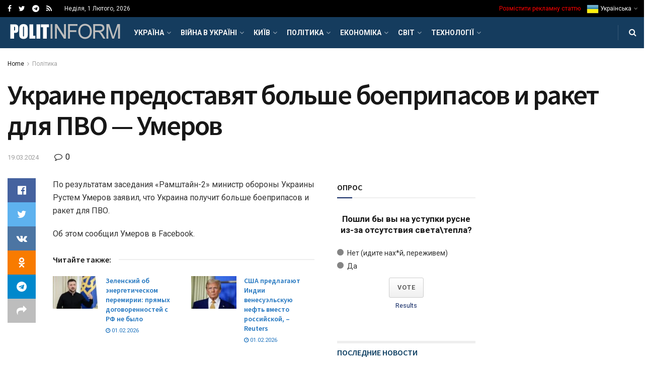

--- FILE ---
content_type: text/html; charset=UTF-8
request_url: https://politinform.net/politics/ukraine-predostavyat-bolshe-boepripasov-i-raket-dlya-pvo-umerov/
body_size: 62696
content:
<!doctype html>
<!--[if lt IE 7]> <html class="no-js lt-ie9 lt-ie8 lt-ie7" lang="uk"> <![endif]-->
<!--[if IE 7]>    <html class="no-js lt-ie9 lt-ie8" lang="uk"> <![endif]-->
<!--[if IE 8]>    <html class="no-js lt-ie9" lang="uk"> <![endif]-->
<!--[if IE 9]>    <html class="no-js lt-ie10" lang="uk"> <![endif]-->
<!--[if gt IE 8]><!--> <html class="no-js" lang="uk"> <!--<![endif]-->
<head>
    <meta http-equiv="Content-Type" content="text/html; charset=UTF-8" />
    <meta name='viewport' content='width=device-width, initial-scale=1, user-scalable=yes' />
    <link rel="profile" href="http://gmpg.org/xfn/11" />
    <link rel="pingback" href="https://politinform.net/xmlrpc.php" />
    <title>Украине предоставят больше боеприпасов и ракет для ПВО — Умеров &#8211; Політичні новини сьогодні</title>
<meta name='robots' content='max-image-preview:large' />
			<script type="text/javascript">
              var jnews_ajax_url = '/?ajax-request=jnews'
			</script>
			<link rel='dns-prefetch' href='//fonts.googleapis.com' />
<link rel="alternate" type="application/rss+xml" title="Політичні новини сьогодні &raquo; стрічка" href="https://politinform.net/feed/" />
<link rel="alternate" type="application/rss+xml" title="Політичні новини сьогодні &raquo; Канал коментарів" href="https://politinform.net/comments/feed/" />
<link rel="alternate" type="application/rss+xml" title="Політичні новини сьогодні &raquo; Украине предоставят больше боеприпасов и ракет для ПВО — Умеров Канал коментарів" href="https://politinform.net/politics/ukraine-predostavyat-bolshe-boepripasov-i-raket-dlya-pvo-umerov/feed/" />
<link rel="alternate" title="oEmbed (JSON)" type="application/json+oembed" href="https://politinform.net/wp-json/oembed/1.0/embed?url=https%3A%2F%2Fpolitinform.net%2Fpolitics%2Fukraine-predostavyat-bolshe-boepripasov-i-raket-dlya-pvo-umerov%2F" />
<link rel="alternate" title="oEmbed (XML)" type="text/xml+oembed" href="https://politinform.net/wp-json/oembed/1.0/embed?url=https%3A%2F%2Fpolitinform.net%2Fpolitics%2Fukraine-predostavyat-bolshe-boepripasov-i-raket-dlya-pvo-umerov%2F&#038;format=xml" />
<style id='wp-img-auto-sizes-contain-inline-css' type='text/css'>
img:is([sizes=auto i],[sizes^="auto," i]){contain-intrinsic-size:3000px 1500px}
/*# sourceURL=wp-img-auto-sizes-contain-inline-css */
</style>
<style id='wp-emoji-styles-inline-css' type='text/css'>

	img.wp-smiley, img.emoji {
		display: inline !important;
		border: none !important;
		box-shadow: none !important;
		height: 1em !important;
		width: 1em !important;
		margin: 0 0.07em !important;
		vertical-align: -0.1em !important;
		background: none !important;
		padding: 0 !important;
	}
/*# sourceURL=wp-emoji-styles-inline-css */
</style>
<link rel='stylesheet' id='wp-block-library-css' href='https://politinform.net/wp-includes/css/dist/block-library/style.min.css?ver=6.9' type='text/css' media='all' />
<style id='classic-theme-styles-inline-css' type='text/css'>
/*! This file is auto-generated */
.wp-block-button__link{color:#fff;background-color:#32373c;border-radius:9999px;box-shadow:none;text-decoration:none;padding:calc(.667em + 2px) calc(1.333em + 2px);font-size:1.125em}.wp-block-file__button{background:#32373c;color:#fff;text-decoration:none}
/*# sourceURL=/wp-includes/css/classic-themes.min.css */
</style>
<style id='global-styles-inline-css' type='text/css'>
:root{--wp--preset--aspect-ratio--square: 1;--wp--preset--aspect-ratio--4-3: 4/3;--wp--preset--aspect-ratio--3-4: 3/4;--wp--preset--aspect-ratio--3-2: 3/2;--wp--preset--aspect-ratio--2-3: 2/3;--wp--preset--aspect-ratio--16-9: 16/9;--wp--preset--aspect-ratio--9-16: 9/16;--wp--preset--color--black: #000000;--wp--preset--color--cyan-bluish-gray: #abb8c3;--wp--preset--color--white: #ffffff;--wp--preset--color--pale-pink: #f78da7;--wp--preset--color--vivid-red: #cf2e2e;--wp--preset--color--luminous-vivid-orange: #ff6900;--wp--preset--color--luminous-vivid-amber: #fcb900;--wp--preset--color--light-green-cyan: #7bdcb5;--wp--preset--color--vivid-green-cyan: #00d084;--wp--preset--color--pale-cyan-blue: #8ed1fc;--wp--preset--color--vivid-cyan-blue: #0693e3;--wp--preset--color--vivid-purple: #9b51e0;--wp--preset--gradient--vivid-cyan-blue-to-vivid-purple: linear-gradient(135deg,rgb(6,147,227) 0%,rgb(155,81,224) 100%);--wp--preset--gradient--light-green-cyan-to-vivid-green-cyan: linear-gradient(135deg,rgb(122,220,180) 0%,rgb(0,208,130) 100%);--wp--preset--gradient--luminous-vivid-amber-to-luminous-vivid-orange: linear-gradient(135deg,rgb(252,185,0) 0%,rgb(255,105,0) 100%);--wp--preset--gradient--luminous-vivid-orange-to-vivid-red: linear-gradient(135deg,rgb(255,105,0) 0%,rgb(207,46,46) 100%);--wp--preset--gradient--very-light-gray-to-cyan-bluish-gray: linear-gradient(135deg,rgb(238,238,238) 0%,rgb(169,184,195) 100%);--wp--preset--gradient--cool-to-warm-spectrum: linear-gradient(135deg,rgb(74,234,220) 0%,rgb(151,120,209) 20%,rgb(207,42,186) 40%,rgb(238,44,130) 60%,rgb(251,105,98) 80%,rgb(254,248,76) 100%);--wp--preset--gradient--blush-light-purple: linear-gradient(135deg,rgb(255,206,236) 0%,rgb(152,150,240) 100%);--wp--preset--gradient--blush-bordeaux: linear-gradient(135deg,rgb(254,205,165) 0%,rgb(254,45,45) 50%,rgb(107,0,62) 100%);--wp--preset--gradient--luminous-dusk: linear-gradient(135deg,rgb(255,203,112) 0%,rgb(199,81,192) 50%,rgb(65,88,208) 100%);--wp--preset--gradient--pale-ocean: linear-gradient(135deg,rgb(255,245,203) 0%,rgb(182,227,212) 50%,rgb(51,167,181) 100%);--wp--preset--gradient--electric-grass: linear-gradient(135deg,rgb(202,248,128) 0%,rgb(113,206,126) 100%);--wp--preset--gradient--midnight: linear-gradient(135deg,rgb(2,3,129) 0%,rgb(40,116,252) 100%);--wp--preset--font-size--small: 13px;--wp--preset--font-size--medium: 20px;--wp--preset--font-size--large: 36px;--wp--preset--font-size--x-large: 42px;--wp--preset--spacing--20: 0.44rem;--wp--preset--spacing--30: 0.67rem;--wp--preset--spacing--40: 1rem;--wp--preset--spacing--50: 1.5rem;--wp--preset--spacing--60: 2.25rem;--wp--preset--spacing--70: 3.38rem;--wp--preset--spacing--80: 5.06rem;--wp--preset--shadow--natural: 6px 6px 9px rgba(0, 0, 0, 0.2);--wp--preset--shadow--deep: 12px 12px 50px rgba(0, 0, 0, 0.4);--wp--preset--shadow--sharp: 6px 6px 0px rgba(0, 0, 0, 0.2);--wp--preset--shadow--outlined: 6px 6px 0px -3px rgb(255, 255, 255), 6px 6px rgb(0, 0, 0);--wp--preset--shadow--crisp: 6px 6px 0px rgb(0, 0, 0);}:where(.is-layout-flex){gap: 0.5em;}:where(.is-layout-grid){gap: 0.5em;}body .is-layout-flex{display: flex;}.is-layout-flex{flex-wrap: wrap;align-items: center;}.is-layout-flex > :is(*, div){margin: 0;}body .is-layout-grid{display: grid;}.is-layout-grid > :is(*, div){margin: 0;}:where(.wp-block-columns.is-layout-flex){gap: 2em;}:where(.wp-block-columns.is-layout-grid){gap: 2em;}:where(.wp-block-post-template.is-layout-flex){gap: 1.25em;}:where(.wp-block-post-template.is-layout-grid){gap: 1.25em;}.has-black-color{color: var(--wp--preset--color--black) !important;}.has-cyan-bluish-gray-color{color: var(--wp--preset--color--cyan-bluish-gray) !important;}.has-white-color{color: var(--wp--preset--color--white) !important;}.has-pale-pink-color{color: var(--wp--preset--color--pale-pink) !important;}.has-vivid-red-color{color: var(--wp--preset--color--vivid-red) !important;}.has-luminous-vivid-orange-color{color: var(--wp--preset--color--luminous-vivid-orange) !important;}.has-luminous-vivid-amber-color{color: var(--wp--preset--color--luminous-vivid-amber) !important;}.has-light-green-cyan-color{color: var(--wp--preset--color--light-green-cyan) !important;}.has-vivid-green-cyan-color{color: var(--wp--preset--color--vivid-green-cyan) !important;}.has-pale-cyan-blue-color{color: var(--wp--preset--color--pale-cyan-blue) !important;}.has-vivid-cyan-blue-color{color: var(--wp--preset--color--vivid-cyan-blue) !important;}.has-vivid-purple-color{color: var(--wp--preset--color--vivid-purple) !important;}.has-black-background-color{background-color: var(--wp--preset--color--black) !important;}.has-cyan-bluish-gray-background-color{background-color: var(--wp--preset--color--cyan-bluish-gray) !important;}.has-white-background-color{background-color: var(--wp--preset--color--white) !important;}.has-pale-pink-background-color{background-color: var(--wp--preset--color--pale-pink) !important;}.has-vivid-red-background-color{background-color: var(--wp--preset--color--vivid-red) !important;}.has-luminous-vivid-orange-background-color{background-color: var(--wp--preset--color--luminous-vivid-orange) !important;}.has-luminous-vivid-amber-background-color{background-color: var(--wp--preset--color--luminous-vivid-amber) !important;}.has-light-green-cyan-background-color{background-color: var(--wp--preset--color--light-green-cyan) !important;}.has-vivid-green-cyan-background-color{background-color: var(--wp--preset--color--vivid-green-cyan) !important;}.has-pale-cyan-blue-background-color{background-color: var(--wp--preset--color--pale-cyan-blue) !important;}.has-vivid-cyan-blue-background-color{background-color: var(--wp--preset--color--vivid-cyan-blue) !important;}.has-vivid-purple-background-color{background-color: var(--wp--preset--color--vivid-purple) !important;}.has-black-border-color{border-color: var(--wp--preset--color--black) !important;}.has-cyan-bluish-gray-border-color{border-color: var(--wp--preset--color--cyan-bluish-gray) !important;}.has-white-border-color{border-color: var(--wp--preset--color--white) !important;}.has-pale-pink-border-color{border-color: var(--wp--preset--color--pale-pink) !important;}.has-vivid-red-border-color{border-color: var(--wp--preset--color--vivid-red) !important;}.has-luminous-vivid-orange-border-color{border-color: var(--wp--preset--color--luminous-vivid-orange) !important;}.has-luminous-vivid-amber-border-color{border-color: var(--wp--preset--color--luminous-vivid-amber) !important;}.has-light-green-cyan-border-color{border-color: var(--wp--preset--color--light-green-cyan) !important;}.has-vivid-green-cyan-border-color{border-color: var(--wp--preset--color--vivid-green-cyan) !important;}.has-pale-cyan-blue-border-color{border-color: var(--wp--preset--color--pale-cyan-blue) !important;}.has-vivid-cyan-blue-border-color{border-color: var(--wp--preset--color--vivid-cyan-blue) !important;}.has-vivid-purple-border-color{border-color: var(--wp--preset--color--vivid-purple) !important;}.has-vivid-cyan-blue-to-vivid-purple-gradient-background{background: var(--wp--preset--gradient--vivid-cyan-blue-to-vivid-purple) !important;}.has-light-green-cyan-to-vivid-green-cyan-gradient-background{background: var(--wp--preset--gradient--light-green-cyan-to-vivid-green-cyan) !important;}.has-luminous-vivid-amber-to-luminous-vivid-orange-gradient-background{background: var(--wp--preset--gradient--luminous-vivid-amber-to-luminous-vivid-orange) !important;}.has-luminous-vivid-orange-to-vivid-red-gradient-background{background: var(--wp--preset--gradient--luminous-vivid-orange-to-vivid-red) !important;}.has-very-light-gray-to-cyan-bluish-gray-gradient-background{background: var(--wp--preset--gradient--very-light-gray-to-cyan-bluish-gray) !important;}.has-cool-to-warm-spectrum-gradient-background{background: var(--wp--preset--gradient--cool-to-warm-spectrum) !important;}.has-blush-light-purple-gradient-background{background: var(--wp--preset--gradient--blush-light-purple) !important;}.has-blush-bordeaux-gradient-background{background: var(--wp--preset--gradient--blush-bordeaux) !important;}.has-luminous-dusk-gradient-background{background: var(--wp--preset--gradient--luminous-dusk) !important;}.has-pale-ocean-gradient-background{background: var(--wp--preset--gradient--pale-ocean) !important;}.has-electric-grass-gradient-background{background: var(--wp--preset--gradient--electric-grass) !important;}.has-midnight-gradient-background{background: var(--wp--preset--gradient--midnight) !important;}.has-small-font-size{font-size: var(--wp--preset--font-size--small) !important;}.has-medium-font-size{font-size: var(--wp--preset--font-size--medium) !important;}.has-large-font-size{font-size: var(--wp--preset--font-size--large) !important;}.has-x-large-font-size{font-size: var(--wp--preset--font-size--x-large) !important;}
:where(.wp-block-post-template.is-layout-flex){gap: 1.25em;}:where(.wp-block-post-template.is-layout-grid){gap: 1.25em;}
:where(.wp-block-term-template.is-layout-flex){gap: 1.25em;}:where(.wp-block-term-template.is-layout-grid){gap: 1.25em;}
:where(.wp-block-columns.is-layout-flex){gap: 2em;}:where(.wp-block-columns.is-layout-grid){gap: 2em;}
:root :where(.wp-block-pullquote){font-size: 1.5em;line-height: 1.6;}
/*# sourceURL=global-styles-inline-css */
</style>
<link rel='stylesheet' id='js_composer_front-css' href='https://politinform.net/wp-content/plugins/js_composer/assets/css/js_composer.min.css?ver=6.4.2' type='text/css' media='all' />
<link rel='stylesheet' id='jeg_customizer_font-css' href='//fonts.googleapis.com/css?family=Roboto%3Aregular%2C700%7CSource+Sans+Pro%3A600%2Cregular%2C600&#038;display=swap&#038;ver=1.2.5' type='text/css' media='all' />
<link rel='stylesheet' id='mediaelement-css' href='https://politinform.net/wp-includes/js/mediaelement/mediaelementplayer-legacy.min.css?ver=4.2.17' type='text/css' media='all' />
<link rel='stylesheet' id='wp-mediaelement-css' href='https://politinform.net/wp-includes/js/mediaelement/wp-mediaelement.min.css?ver=6.9' type='text/css' media='all' />
<link rel='stylesheet' id='jnews-frontend-css' href='https://politinform.net/wp-content/themes/jnews/assets/dist/frontend.min.css?ver=7.1.8' type='text/css' media='all' />
<link rel='stylesheet' id='jnews-elementor-css' href='https://politinform.net/wp-content/themes/jnews/assets/css/elementor-frontend.css?ver=7.1.8' type='text/css' media='all' />
<link rel='stylesheet' id='jnews-style-css' href='https://politinform.net/wp-content/themes/jnews/style.css?ver=7.1.8' type='text/css' media='all' />
<link rel='stylesheet' id='jnews-darkmode-css' href='https://politinform.net/wp-content/themes/jnews/assets/css/darkmode.css?ver=7.1.8' type='text/css' media='all' />
<link rel='stylesheet' id='jnews-scheme-css' href='https://politinform.net/wp-content/themes/jnews/data/import/localnews/scheme.css?ver=7.1.8' type='text/css' media='all' />
<link rel='stylesheet' id='jnews-select-share-css' href='https://politinform.net/wp-content/plugins/jnews-social-share/assets/css/plugin.css' type='text/css' media='all' />
<script type="text/javascript" src="https://politinform.net/wp-includes/js/jquery/jquery.min.js?ver=3.7.1" id="jquery-core-js"></script>
<script type="text/javascript" src="https://politinform.net/wp-includes/js/jquery/jquery-migrate.min.js?ver=3.4.1" id="jquery-migrate-js"></script>
<link rel="https://api.w.org/" href="https://politinform.net/wp-json/" /><link rel="alternate" title="JSON" type="application/json" href="https://politinform.net/wp-json/wp/v2/posts/149436" /><link rel="EditURI" type="application/rsd+xml" title="RSD" href="https://politinform.net/xmlrpc.php?rsd" />
<meta name="generator" content="WordPress 6.9" />
<link rel="canonical" href="https://politinform.net/politics/ukraine-predostavyat-bolshe-boepripasov-i-raket-dlya-pvo-umerov/" />
<link rel='shortlink' href='https://politinform.net/?p=149436' />
<meta name="generator" content="Elementor 3.34.4; features: additional_custom_breakpoints; settings: css_print_method-external, google_font-enabled, font_display-auto">
			<style>
				.e-con.e-parent:nth-of-type(n+4):not(.e-lazyloaded):not(.e-no-lazyload),
				.e-con.e-parent:nth-of-type(n+4):not(.e-lazyloaded):not(.e-no-lazyload) * {
					background-image: none !important;
				}
				@media screen and (max-height: 1024px) {
					.e-con.e-parent:nth-of-type(n+3):not(.e-lazyloaded):not(.e-no-lazyload),
					.e-con.e-parent:nth-of-type(n+3):not(.e-lazyloaded):not(.e-no-lazyload) * {
						background-image: none !important;
					}
				}
				@media screen and (max-height: 640px) {
					.e-con.e-parent:nth-of-type(n+2):not(.e-lazyloaded):not(.e-no-lazyload),
					.e-con.e-parent:nth-of-type(n+2):not(.e-lazyloaded):not(.e-no-lazyload) * {
						background-image: none !important;
					}
				}
			</style>
			<meta name="generator" content="Powered by WPBakery Page Builder - drag and drop page builder for WordPress."/>
<script type='application/ld+json'>{"@context":"http:\/\/schema.org","@type":"Organization","@id":"https:\/\/politinform.net\/#organization","url":"https:\/\/politinform.net\/","name":"","logo":{"@type":"ImageObject","url":""},"sameAs":["#","https:\/\/twitter.com\/politinformnet","https:\/\/t.me\/politinform_net","https:\/\/politinform.net\/feed\/"]}</script>
<script type='application/ld+json'>{"@context":"http:\/\/schema.org","@type":"WebSite","@id":"https:\/\/politinform.net\/#website","url":"https:\/\/politinform.net\/","name":"","potentialAction":{"@type":"SearchAction","target":"https:\/\/politinform.net\/?s={search_term_string}","query-input":"required name=search_term_string"}}</script>
<link rel="icon" href="https://politinform.net/wp-content/uploads/2023/08/favicon.ico" sizes="32x32" />
<link rel="icon" href="https://politinform.net/wp-content/uploads/2023/08/favicon.ico" sizes="192x192" />
<link rel="apple-touch-icon" href="https://politinform.net/wp-content/uploads/2023/08/favicon.ico" />
<meta name="msapplication-TileImage" content="https://politinform.net/wp-content/uploads/2023/08/favicon.ico" />
<style id="jeg_dynamic_css" type="text/css" data-type="jeg_custom-css">@media only screen and (min-width : 1200px) { .container, .jeg_vc_content > .vc_row, .jeg_vc_content > .vc_element > .vc_row, .jeg_vc_content > .vc_row[data-vc-full-width="true"]:not([data-vc-stretch-content="true"]) > .jeg-vc-wrapper, .jeg_vc_content > .vc_element > .vc_row[data-vc-full-width="true"]:not([data-vc-stretch-content="true"]) > .jeg-vc-wrapper { max-width : 1340px; } .elementor-section.elementor-section-boxed > .elementor-container { max-width : 1340px; }  } @media only screen and (min-width : 1441px) { .container, .jeg_vc_content > .vc_row, .jeg_vc_content > .vc_element > .vc_row, .jeg_vc_content > .vc_row[data-vc-full-width="true"]:not([data-vc-stretch-content="true"]) > .jeg-vc-wrapper, .jeg_vc_content > .vc_element > .vc_row[data-vc-full-width="true"]:not([data-vc-stretch-content="true"]) > .jeg-vc-wrapper { max-width : 1370px; } .elementor-section.elementor-section-boxed > .elementor-container { max-width : 1370px; }  } body,.newsfeed_carousel.owl-carousel .owl-nav div,.jeg_filter_button,.owl-carousel .owl-nav div,.jeg_readmore,.jeg_hero_style_7 .jeg_post_meta a,.widget_calendar thead th,.widget_calendar tfoot a,.jeg_socialcounter a,.entry-header .jeg_meta_like a,.entry-header .jeg_meta_comment a,.entry-content tbody tr:hover,.entry-content th,.jeg_splitpost_nav li:hover a,#breadcrumbs a,.jeg_author_socials a:hover,.jeg_footer_content a,.jeg_footer_bottom a,.jeg_cartcontent,.woocommerce .woocommerce-breadcrumb a { color : #171717; } a,.jeg_menu_style_5 > li > a:hover,.jeg_menu_style_5 > li.sfHover > a,.jeg_menu_style_5 > li.current-menu-item > a,.jeg_menu_style_5 > li.current-menu-ancestor > a,.jeg_navbar .jeg_menu:not(.jeg_main_menu) > li > a:hover,.jeg_midbar .jeg_menu:not(.jeg_main_menu) > li > a:hover,.jeg_side_tabs li.active,.jeg_block_heading_5 strong,.jeg_block_heading_6 strong,.jeg_block_heading_7 strong,.jeg_block_heading_8 strong,.jeg_subcat_list li a:hover,.jeg_subcat_list li button:hover,.jeg_pl_lg_7 .jeg_thumb .jeg_post_category a,.jeg_pl_xs_2:before,.jeg_pl_xs_4 .jeg_postblock_content:before,.jeg_postblock .jeg_post_title a:hover,.jeg_hero_style_6 .jeg_post_title a:hover,.jeg_sidefeed .jeg_pl_xs_3 .jeg_post_title a:hover,.widget_jnews_popular .jeg_post_title a:hover,.jeg_meta_author a,.widget_archive li a:hover,.widget_pages li a:hover,.widget_meta li a:hover,.widget_recent_entries li a:hover,.widget_rss li a:hover,.widget_rss cite,.widget_categories li a:hover,.widget_categories li.current-cat > a,#breadcrumbs a:hover,.jeg_share_count .counts,.commentlist .bypostauthor > .comment-body > .comment-author > .fn,span.required,.jeg_review_title,.bestprice .price,.authorlink a:hover,.jeg_vertical_playlist .jeg_video_playlist_play_icon,.jeg_vertical_playlist .jeg_video_playlist_item.active .jeg_video_playlist_thumbnail:before,.jeg_horizontal_playlist .jeg_video_playlist_play,.woocommerce li.product .pricegroup .button,.widget_display_forums li a:hover,.widget_display_topics li:before,.widget_display_replies li:before,.widget_display_views li:before,.bbp-breadcrumb a:hover,.jeg_mobile_menu li.sfHover > a,.jeg_mobile_menu li a:hover,.split-template-6 .pagenum { color : #0c2461; } .jeg_menu_style_1 > li > a:before,.jeg_menu_style_2 > li > a:before,.jeg_menu_style_3 > li > a:before,.jeg_side_toggle,.jeg_slide_caption .jeg_post_category a,.jeg_slider_type_1 .owl-nav .owl-next,.jeg_block_heading_1 .jeg_block_title span,.jeg_block_heading_2 .jeg_block_title span,.jeg_block_heading_3,.jeg_block_heading_4 .jeg_block_title span,.jeg_block_heading_6:after,.jeg_pl_lg_box .jeg_post_category a,.jeg_pl_md_box .jeg_post_category a,.jeg_readmore:hover,.jeg_thumb .jeg_post_category a,.jeg_block_loadmore a:hover, .jeg_postblock.alt .jeg_block_loadmore a:hover,.jeg_block_loadmore a.active,.jeg_postblock_carousel_2 .jeg_post_category a,.jeg_heroblock .jeg_post_category a,.jeg_pagenav_1 .page_number.active,.jeg_pagenav_1 .page_number.active:hover,input[type="submit"],.btn,.button,.widget_tag_cloud a:hover,.popularpost_item:hover .jeg_post_title a:before,.jeg_splitpost_4 .page_nav,.jeg_splitpost_5 .page_nav,.jeg_post_via a:hover,.jeg_post_source a:hover,.jeg_post_tags a:hover,.comment-reply-title small a:before,.comment-reply-title small a:after,.jeg_storelist .productlink,.authorlink li.active a:before,.jeg_footer.dark .socials_widget:not(.nobg) a:hover .fa,.jeg_breakingnews_title,.jeg_overlay_slider_bottom.owl-carousel .owl-nav div,.jeg_overlay_slider_bottom.owl-carousel .owl-nav div:hover,.jeg_vertical_playlist .jeg_video_playlist_current,.woocommerce span.onsale,.woocommerce #respond input#submit:hover,.woocommerce a.button:hover,.woocommerce button.button:hover,.woocommerce input.button:hover,.woocommerce #respond input#submit.alt,.woocommerce a.button.alt,.woocommerce button.button.alt,.woocommerce input.button.alt,.jeg_popup_post .caption,.jeg_footer.dark input[type="submit"],.jeg_footer.dark .btn,.jeg_footer.dark .button,.footer_widget.widget_tag_cloud a:hover, .jeg_inner_content .content-inner .jeg_post_category a:hover, #buddypress .standard-form button, #buddypress a.button, #buddypress input[type="submit"], #buddypress input[type="button"], #buddypress input[type="reset"], #buddypress ul.button-nav li a, #buddypress .generic-button a, #buddypress .generic-button button, #buddypress .comment-reply-link, #buddypress a.bp-title-button, #buddypress.buddypress-wrap .members-list li .user-update .activity-read-more a, div#buddypress .standard-form button:hover,div#buddypress a.button:hover,div#buddypress input[type="submit"]:hover,div#buddypress input[type="button"]:hover,div#buddypress input[type="reset"]:hover,div#buddypress ul.button-nav li a:hover,div#buddypress .generic-button a:hover,div#buddypress .generic-button button:hover,div#buddypress .comment-reply-link:hover,div#buddypress a.bp-title-button:hover,div#buddypress.buddypress-wrap .members-list li .user-update .activity-read-more a:hover, #buddypress #item-nav .item-list-tabs ul li a:before, .jeg_inner_content .jeg_meta_container .follow-wrapper a { background-color : #0c2461; } .jeg_block_heading_7 .jeg_block_title span, .jeg_readmore:hover, .jeg_block_loadmore a:hover, .jeg_block_loadmore a.active, .jeg_pagenav_1 .page_number.active, .jeg_pagenav_1 .page_number.active:hover, .jeg_pagenav_3 .page_number:hover, .jeg_prevnext_post a:hover h3, .jeg_overlay_slider .jeg_post_category, .jeg_sidefeed .jeg_post.active, .jeg_vertical_playlist.jeg_vertical_playlist .jeg_video_playlist_item.active .jeg_video_playlist_thumbnail img, .jeg_horizontal_playlist .jeg_video_playlist_item.active { border-color : #0c2461; } .jeg_tabpost_nav li.active, .woocommerce div.product .woocommerce-tabs ul.tabs li.active { border-bottom-color : #0c2461; } h1,h2,h3,h4,h5,h6,.jeg_post_title a,.entry-header .jeg_post_title,.jeg_hero_style_7 .jeg_post_title a,.jeg_block_title,.jeg_splitpost_bar .current_title,.jeg_video_playlist_title,.gallery-caption,.jeg_push_notification_button>a.button { color : #171717; } .split-template-9 .pagenum, .split-template-10 .pagenum, .split-template-11 .pagenum, .split-template-12 .pagenum, .split-template-13 .pagenum, .split-template-15 .pagenum, .split-template-18 .pagenum, .split-template-20 .pagenum, .split-template-19 .current_title span, .split-template-20 .current_title span { background-color : #171717; } .entry-content .content-inner a { color : #1e73be; } .jeg_topbar, .jeg_topbar.dark, .jeg_topbar.custom { background : #000000; } .jeg_topbar, .jeg_topbar.dark { border-color : #dd3333; } .jeg_topbar .jeg_nav_item, .jeg_topbar.dark .jeg_nav_item { border-color : rgba(255,255,255,0); } .jeg_midbar { height : 74px; } .jeg_midbar, .jeg_midbar.dark { background-color : #dd3333; } .jeg_header .jeg_bottombar.jeg_navbar,.jeg_bottombar .jeg_nav_icon { height : 62px; } .jeg_header .jeg_bottombar.jeg_navbar, .jeg_header .jeg_bottombar .jeg_main_menu:not(.jeg_menu_style_1) > li > a, .jeg_header .jeg_bottombar .jeg_menu_style_1 > li, .jeg_header .jeg_bottombar .jeg_menu:not(.jeg_main_menu) > li > a { line-height : 62px; } .jeg_header .jeg_bottombar.jeg_navbar_wrapper:not(.jeg_navbar_boxed), .jeg_header .jeg_bottombar.jeg_navbar_boxed .jeg_nav_row { background : #153c5e; } .jeg_header .jeg_bottombar, .jeg_header .jeg_bottombar.jeg_navbar_dark, .jeg_bottombar.jeg_navbar_boxed .jeg_nav_row, .jeg_bottombar.jeg_navbar_dark.jeg_navbar_boxed .jeg_nav_row { border-bottom-width : 0px; } .jeg_mobile_midbar, .jeg_mobile_midbar.dark { background : #0a3d62; } .jeg_header .socials_widget > a > i.fa:before { color : #ffffff; } .jeg_nav_search { width : 78%; } .jeg_footer_content,.jeg_footer.dark .jeg_footer_content { background-color : #f7f7f7; color : #343840; } .jeg_footer_secondary,.jeg_footer.dark .jeg_footer_secondary,.jeg_footer_bottom,.jeg_footer.dark .jeg_footer_bottom,.jeg_footer_sidecontent .jeg_footer_primary { color : rgba(0,0,0,0.7); } .jeg_footer_bottom a,.jeg_footer.dark .jeg_footer_bottom a,.jeg_footer_secondary a,.jeg_footer.dark .jeg_footer_secondary a,.jeg_footer_sidecontent .jeg_footer_primary a,.jeg_footer_sidecontent.dark .jeg_footer_primary a { color : #000000; } .jeg_menu_footer a,.jeg_footer.dark .jeg_menu_footer a,.jeg_footer_sidecontent .jeg_footer_primary .col-md-7 .jeg_menu_footer a { color : #000000; } .jeg_menu_footer li:not(:last-child):after,.jeg_footer.dark .jeg_menu_footer li:not(:last-child):after { color : rgba(255,255,255,0.5); } body,input,textarea,select,.chosen-container-single .chosen-single,.btn,.button { font-family: Roboto,Helvetica,Arial,sans-serif; } .jeg_post_title, .entry-header .jeg_post_title, .jeg_single_tpl_2 .entry-header .jeg_post_title, .jeg_single_tpl_3 .entry-header .jeg_post_title, .jeg_single_tpl_6 .entry-header .jeg_post_title { font-family: "Source Sans Pro",Helvetica,Arial,sans-serif; } h3.jeg_block_title, .jeg_footer .jeg_footer_heading h3, .jeg_footer .widget h2, .jeg_tabpost_nav li { font-family: "Source Sans Pro",Helvetica,Arial,sans-serif;font-weight : 600; font-style : normal;  } </style><style type="text/css">
					.no_thumbnail .jeg_thumb,
					.thumbnail-container.no_thumbnail {
					    display: none !important;
					}
					.jeg_search_result .jeg_pl_xs_3.no_thumbnail .jeg_postblock_content,
					.jeg_sidefeed .jeg_pl_xs_3.no_thumbnail .jeg_postblock_content,
					.jeg_pl_sm.no_thumbnail .jeg_postblock_content {
					    margin-left: 0;
					}
					.jeg_postblock_11 .no_thumbnail .jeg_postblock_content,
					.jeg_postblock_12 .no_thumbnail .jeg_postblock_content,
					.jeg_postblock_12.jeg_col_3o3 .no_thumbnail .jeg_postblock_content  {
					    margin-top: 0;
					}
					.jeg_postblock_15 .jeg_pl_md_box.no_thumbnail .jeg_postblock_content,
					.jeg_postblock_19 .jeg_pl_md_box.no_thumbnail .jeg_postblock_content,
					.jeg_postblock_24 .jeg_pl_md_box.no_thumbnail .jeg_postblock_content,
					.jeg_sidefeed .jeg_pl_md_box .jeg_postblock_content {
					    position: relative;
					}
					.jeg_postblock_carousel_2 .no_thumbnail .jeg_post_title a,
					.jeg_postblock_carousel_2 .no_thumbnail .jeg_post_title a:hover,
					.jeg_postblock_carousel_2 .no_thumbnail .jeg_post_meta .fa {
					    color: #212121 !important;
					} 
				</style><noscript><style> .wpb_animate_when_almost_visible { opacity: 1; }</style></noscript></head>
<body class="wp-singular post-template-default single single-post postid-149436 single-format-standard wp-embed-responsive wp-theme-jnews jeg_toggle_dark jeg_single_tpl_2 jnews jsc_normal wpb-js-composer js-comp-ver-6.4.2 vc_responsive elementor-default elementor-kit-51584">

    
    
    <div class="jeg_ad jeg_ad_top jnews_header_top_ads">
        <div class='ads-wrapper  '></div>    </div>

    <!-- The Main Wrapper
    ============================================= -->
    <div class="jeg_viewport">

        
        <div class="jeg_header_wrapper">
            <div class="jeg_header_instagram_wrapper">
    </div>

<!-- HEADER -->
<div class="jeg_header normal">
    <div class="jeg_topbar jeg_container dark">
    <div class="container">
        <div class="jeg_nav_row">
            
                <div class="jeg_nav_col jeg_nav_left  jeg_nav_grow">
                    <div class="item_wrap jeg_nav_alignleft">
                        			<div
				class="jeg_nav_item socials_widget jeg_social_icon_block nobg">
				<a href="#" target='_blank' class="jeg_facebook"><i class="fa fa-facebook"></i> </a><a href="https://twitter.com/politinformnet" target="_blank" class="jeg_twitter external" rel="nofollow"><i class="fa fa-twitter"></i> </a><a href="https://t.me/politinform_net" target="_blank" class="jeg_telegram external" rel="nofollow"><i class="fa fa-telegram"></i> </a><a href="https://politinform.net/feed/" target='_blank' class="jeg_rss"><i class="fa fa-rss"></i> </a>			</div>
			<div class="jeg_nav_item jeg_top_date">
    Неділя, 1 Лютого, 2026</div>                    </div>
                </div>

                
                <div class="jeg_nav_col jeg_nav_center  jeg_nav_normal">
                    <div class="item_wrap jeg_nav_aligncenter">
                                            </div>
                </div>

                
                <div class="jeg_nav_col jeg_nav_right  jeg_nav_grow">
                    <div class="item_wrap jeg_nav_alignright">
                        <div class="jeg_nav_item">
	<ul class="jeg_menu jeg_top_menu"><li id="menu-item-20365" class="menu-item menu-item-type-custom menu-item-object-custom menu-item-20365"><a href="https://digestmediaholding.com/" title="Разместить рекламную статью"><font color="#ff0000">Розмістити рекламну статтю</font></a></li>
<li class="menu-item menu-item-gtranslate menu-item-has-children notranslate"><a href="#" data-gt-lang="ru" class="gt-current-wrapper notranslate"><img loading="lazy" src="https://politinform.net/wp-content/plugins/gtranslate/flags/24/ru.png" width="24" height="24" alt="ru" loading="lazy"> <span>Русский</span></a><ul class="dropdown-menu sub-menu"><li class="menu-item menu-item-gtranslate-child"><a href="#" data-gt-lang="ar" class="notranslate"><img loading="lazy" src="https://politinform.net/wp-content/plugins/gtranslate/flags/24/ar.png" width="24" height="24" alt="ar" loading="lazy"> <span>العربية</span></a></li><li class="menu-item menu-item-gtranslate-child"><a href="#" data-gt-lang="zh-CN" class="notranslate"><img loading="lazy" src="https://politinform.net/wp-content/plugins/gtranslate/flags/24/zh-CN.png" width="24" height="24" alt="zh-CN" loading="lazy"> <span>简体中文</span></a></li><li class="menu-item menu-item-gtranslate-child"><a href="#" data-gt-lang="cs" class="notranslate"><img loading="lazy" src="https://politinform.net/wp-content/plugins/gtranslate/flags/24/cs.png" width="24" height="24" alt="cs" loading="lazy"> <span>Čeština‎</span></a></li><li class="menu-item menu-item-gtranslate-child"><a href="#" data-gt-lang="nl" class="notranslate"><img loading="lazy" src="https://politinform.net/wp-content/plugins/gtranslate/flags/24/nl.png" width="24" height="24" alt="nl" loading="lazy"> <span>Nederlands</span></a></li><li class="menu-item menu-item-gtranslate-child"><a href="#" data-gt-lang="en" class="notranslate"><img loading="lazy" src="https://politinform.net/wp-content/plugins/gtranslate/flags/24/en.png" width="24" height="24" alt="en" loading="lazy"> <span>English</span></a></li><li class="menu-item menu-item-gtranslate-child"><a href="#" data-gt-lang="fr" class="notranslate"><img loading="lazy" src="https://politinform.net/wp-content/plugins/gtranslate/flags/24/fr.png" width="24" height="24" alt="fr" loading="lazy"> <span>Français</span></a></li><li class="menu-item menu-item-gtranslate-child"><a href="#" data-gt-lang="de" class="notranslate"><img loading="lazy" src="https://politinform.net/wp-content/plugins/gtranslate/flags/24/de.png" width="24" height="24" alt="de" loading="lazy"> <span>Deutsch</span></a></li><li class="menu-item menu-item-gtranslate-child"><a href="#" data-gt-lang="it" class="notranslate"><img loading="lazy" src="https://politinform.net/wp-content/plugins/gtranslate/flags/24/it.png" width="24" height="24" alt="it" loading="lazy"> <span>Italiano</span></a></li><li class="menu-item menu-item-gtranslate-child"><a href="#" data-gt-lang="pt" class="notranslate"><img loading="lazy" src="https://politinform.net/wp-content/plugins/gtranslate/flags/24/pt.png" width="24" height="24" alt="pt" loading="lazy"> <span>Português</span></a></li><li class="menu-item menu-item-gtranslate-child"><a href="#" data-gt-lang="ru" class="gt-current-lang notranslate"><img loading="lazy" src="https://politinform.net/wp-content/plugins/gtranslate/flags/24/ru.png" width="24" height="24" alt="ru" loading="lazy"> <span>Русский</span></a></li><li class="menu-item menu-item-gtranslate-child"><a href="#" data-gt-lang="es" class="notranslate"><img loading="lazy" src="https://politinform.net/wp-content/plugins/gtranslate/flags/24/es.png" width="24" height="24" alt="es" loading="lazy"> <span>Español</span></a></li><li class="menu-item menu-item-gtranslate-child"><a href="#" data-gt-lang="uk" class="notranslate"><img loading="lazy" src="https://politinform.net/wp-content/plugins/gtranslate/flags/24/uk.png" width="24" height="24" alt="uk" loading="lazy"> <span>Українська</span></a></li></ul></li></ul></div>                    </div>
                </div>

                        </div>
    </div>
</div><!-- /.jeg_container --><div class="jeg_bottombar jeg_navbar jeg_container jeg_navbar_wrapper jeg_navbar_normal jeg_navbar_dark">
    <div class="container">
        <div class="jeg_nav_row">
            
                <div class="jeg_nav_col jeg_nav_left jeg_nav_grow">
                    <div class="item_wrap jeg_nav_alignleft">
                        <div class="jeg_nav_item jeg_logo jeg_desktop_logo">
			<div class="site-title">
	    	<a href="https://politinform.net/" style="padding: 0px 0px 4px 0px;">
	    	    <img class='jeg_logo_img' src="https://politinform.net/wp-content/uploads/2023/08/logo.png"  alt="Політичні новини сьогодні"data-light-src="https://politinform.net/wp-content/uploads/2023/08/logo.png" data-light-srcset="https://politinform.net/wp-content/uploads/2023/08/logo.png 1x,  2x" data-dark-src="https://politinform.net/wp-content/uploads/2021/04/logo.png" data-dark-srcset="https://politinform.net/wp-content/uploads/2021/04/logo.png 1x, https://politinform.net/wp-content/themes/jnews/assets/img/logo_darkmode@2x.png 2x">	    	</a>
	    </div>
	</div><div class="jeg_main_menu_wrapper">
<div class="jeg_nav_item jeg_mainmenu_wrap"><ul class="jeg_menu jeg_main_menu jeg_menu_style_5" data-animation="animate"><li id="menu-item-16" class="menu-item menu-item-type-taxonomy menu-item-object-category menu-item-16 bgnav jeg_megamenu category_1" data-number="9"  data-item-row="default" ><a href="https://politinform.net/ukraine/">Україна</a><div class="sub-menu">
                    <div class="jeg_newsfeed clearfix">
                <div class="jeg_newsfeed_list">
                    <div data-cat-id="1" data-load-status="loaded" class="jeg_newsfeed_container">
                        <div class="newsfeed_carousel owl-carousel no_subcat">
                            <div class="jeg_newsfeed_item ">
                    <div class="jeg_thumb">
                        
                        <a href="https://politinform.net/ukraine/sily-bespilotnyx-sistem-porazili-vrazheskie-celi-na-20-mlrd-video/"><div class="thumbnail-container size-500 "><img fetchpriority="high" width="360" height="180" src="https://politinform.net/wp-content/themes/jnews/assets/img/jeg-empty.png" class="attachment-jnews-360x180 size-jnews-360x180 owl-lazy wp-post-image" alt="Силы беспилотных систем поразили вражеские цели на $20 млрд. ВИДЕО" decoding="async" sizes="(max-width: 360px) 100vw, 360px" data-src="https://politinform.net/wp-content/uploads/2026/01/1767677932_ezgif-518e56d20f4133-scaled.webp-360x180.jpg" /></div></a>
                    </div>
                    <h3 class="jeg_post_title"><a href="https://politinform.net/ukraine/sily-bespilotnyx-sistem-porazili-vrazheskie-celi-na-20-mlrd-video/">Силы беспилотных систем поразили вражеские цели на $20 млрд. ВИДЕО</a></h3>
                </div><div class="jeg_newsfeed_item ">
                    <div class="jeg_thumb">
                        
                        <a href="https://politinform.net/ukraine/merc-bet-trevogu-ukraina-na-grani-gumanitarnogo-energeticheskogo-krizisa/"><div class="thumbnail-container size-500 "><img width="360" height="180" src="https://politinform.net/wp-content/themes/jnews/assets/img/jeg-empty.png" class="attachment-jnews-360x180 size-jnews-360x180 owl-lazy wp-post-image" alt="Мерц бьет тревогу: Украина на грани гуманитарного энергетического кризиса" decoding="async" sizes="(max-width: 360px) 100vw, 360px" data-src="https://politinform.net/wp-content/uploads/2026/01/1767644302_mercc.webp-360x180.jpg" /></div></a>
                    </div>
                    <h3 class="jeg_post_title"><a href="https://politinform.net/ukraine/merc-bet-trevogu-ukraina-na-grani-gumanitarnogo-energeticheskogo-krizisa/">Мерц бьет тревогу: Украина на грани гуманитарного энергетического кризиса</a></h3>
                </div><div class="jeg_newsfeed_item ">
                    <div class="jeg_thumb">
                        
                        <a href="https://politinform.net/ukraine/vyxolennye-pristebateli-perexvat-gur-pokazal-uroven-doveriya-rossiyan-k-voennomu-rukovodstvu-rf-audio/"><div class="thumbnail-container size-500 "><img width="360" height="180" src="https://politinform.net/wp-content/themes/jnews/assets/img/jeg-empty.png" class="attachment-jnews-360x180 size-jnews-360x180 owl-lazy wp-post-image" alt="«Выхоленные пристебатели»: перехват ГУР показал уровень доверия россиян к военному руководству РФ. АУДИО" decoding="async" sizes="(max-width: 360px) 100vw, 360px" data-src="https://politinform.net/wp-content/uploads/2026/01/1767641496_putin-voen-vystavka.webp-360x180.jpg" /></div></a>
                    </div>
                    <h3 class="jeg_post_title"><a href="https://politinform.net/ukraine/vyxolennye-pristebateli-perexvat-gur-pokazal-uroven-doveriya-rossiyan-k-voennomu-rukovodstvu-rf-audio/">«Выхоленные пристебатели»: перехват ГУР показал уровень доверия россиян к военному руководству РФ. АУДИО</a></h3>
                </div><div class="jeg_newsfeed_item ">
                    <div class="jeg_thumb">
                        
                        <a href="https://politinform.net/ukraine/eto-konec-nato-daniya-zhestko-predupredila-ssha-iz-za-grenlandii/"><div class="thumbnail-container size-500 "><img loading="lazy" width="360" height="180" src="https://politinform.net/wp-content/themes/jnews/assets/img/jeg-empty.png" class="attachment-jnews-360x180 size-jnews-360x180 owl-lazy wp-post-image" alt="«Это конец НАТО»: Дания жестко предупредила США из-за Гренландии" decoding="async" sizes="(max-width: 360px) 100vw, 360px" data-src="https://politinform.net/wp-content/uploads/2026/01/1767643368_frederik-mikrof.webp-360x180.jpg" /></div></a>
                    </div>
                    <h3 class="jeg_post_title"><a href="https://politinform.net/ukraine/eto-konec-nato-daniya-zhestko-predupredila-ssha-iz-za-grenlandii/">«Это конец НАТО»: Дания жестко предупредила США из-за Гренландии</a></h3>
                </div><div class="jeg_newsfeed_item ">
                    <div class="jeg_thumb">
                        
                        <a href="https://politinform.net/ukraine/pojmali-krysu-v-kupyanske-vzyali-v-plen-okkupanta-korrektirovshhika-udarov-video/"><div class="thumbnail-container size-500 "><img loading="lazy" width="360" height="180" src="https://politinform.net/wp-content/themes/jnews/assets/img/jeg-empty.png" class="attachment-jnews-360x180 size-jnews-360x180 owl-lazy wp-post-image" alt="Поймали «крысу»: в Купянске взяли в плен оккупанта-корректировщика ударов. ВИДЕО" decoding="async" sizes="(max-width: 360px) 100vw, 360px" data-src="https://politinform.net/wp-content/uploads/2026/01/1767642007_voina-zima-flag.webp-360x180.jpg" /></div></a>
                    </div>
                    <h3 class="jeg_post_title"><a href="https://politinform.net/ukraine/pojmali-krysu-v-kupyanske-vzyali-v-plen-okkupanta-korrektirovshhika-udarov-video/">Поймали «крысу»: в Купянске взяли в плен оккупанта-корректировщика ударов. ВИДЕО</a></h3>
                </div><div class="jeg_newsfeed_item ">
                    <div class="jeg_thumb">
                        
                        <a href="https://politinform.net/ukraine/oficialno-zelenskij-rasskazal-kakoe-poruchenie-poluchil-vasilij-malyuk/"><div class="thumbnail-container size-500 "><img loading="lazy" width="360" height="180" src="https://politinform.net/wp-content/themes/jnews/assets/img/jeg-empty.png" class="attachment-jnews-360x180 size-jnews-360x180 owl-lazy wp-post-image" alt="Официально: Зеленский рассказал, какое поручение получил Василий Малюк" decoding="async" sizes="(max-width: 360px) 100vw, 360px" data-src="https://politinform.net/wp-content/uploads/2026/01/1767637259_maliuk-pautina.webp-360x180.jpg" /></div></a>
                    </div>
                    <h3 class="jeg_post_title"><a href="https://politinform.net/ukraine/oficialno-zelenskij-rasskazal-kakoe-poruchenie-poluchil-vasilij-malyuk/">Официально: Зеленский рассказал, какое поручение получил Василий Малюк</a></h3>
                </div><div class="jeg_newsfeed_item ">
                    <div class="jeg_thumb">
                        
                        <a href="https://politinform.net/ukraine/kitaj-obvinil-trampa-v-ispolzovanii-vydumannoj-ugrozy-dlya-anneksii-grenlandii/"><div class="thumbnail-container size-500 "><img loading="lazy" width="360" height="180" src="https://politinform.net/wp-content/themes/jnews/assets/img/jeg-empty.png" class="attachment-jnews-360x180 size-jnews-360x180 owl-lazy wp-post-image" alt="Китай обвинил Трампа в использовании выдуманной «угрозы» для аннексии Гренландии" decoding="async" sizes="(max-width: 360px) 100vw, 360px" data-src="https://politinform.net/wp-content/uploads/2026/01/1767629020_kitai-ssa-flag.webp-360x180.jpg" /></div></a>
                    </div>
                    <h3 class="jeg_post_title"><a href="https://politinform.net/ukraine/kitaj-obvinil-trampa-v-ispolzovanii-vydumannoj-ugrozy-dlya-anneksii-grenlandii/">Китай обвинил Трампа в использовании выдуманной «угрозы» для аннексии Гренландии</a></h3>
                </div><div class="jeg_newsfeed_item ">
                    <div class="jeg_thumb">
                        
                        <a href="https://politinform.net/ukraine/kak-dejstvovat-esli-blizkij-chelovek-propal-na-vojne-sovety-minveteranov/"><div class="thumbnail-container size-500 "><img loading="lazy" width="360" height="180" src="https://politinform.net/wp-content/themes/jnews/assets/img/jeg-empty.png" class="attachment-jnews-360x180 size-jnews-360x180 owl-lazy wp-post-image" alt="Как действовать, если близкий человек пропал на войне: советы Минветеранов" decoding="async" sizes="(max-width: 360px) 100vw, 360px" data-src="https://politinform.net/wp-content/uploads/2026/01/1767625920_66633555.webp-360x180.jpg" /></div></a>
                    </div>
                    <h3 class="jeg_post_title"><a href="https://politinform.net/ukraine/kak-dejstvovat-esli-blizkij-chelovek-propal-na-vojne-sovety-minveteranov/">Как действовать, если близкий человек пропал на войне: советы Минветеранов</a></h3>
                </div><div class="jeg_newsfeed_item ">
                    <div class="jeg_thumb">
                        
                        <a href="https://politinform.net/ukraine/donald-tramp-obyasnil-kak-ssha-vozvrashhayut-sredstva-na-voennuyu-podderzhku-ukrainy/"><div class="thumbnail-container size-500 "><img loading="lazy" width="360" height="180" src="https://politinform.net/wp-content/themes/jnews/assets/img/jeg-empty.png" class="attachment-jnews-360x180 size-jnews-360x180 owl-lazy wp-post-image" alt="Дональд Трамп объяснил, как США возвращают средства на военную поддержку Украины" decoding="async" sizes="(max-width: 360px) 100vw, 360px" data-src="https://politinform.net/wp-content/uploads/2026/01/1767618521_gettyimages-2201662836-1752eb6d0876630ef860ad2d18896271-650x410.webp-360x180.jpg" /></div></a>
                    </div>
                    <h3 class="jeg_post_title"><a href="https://politinform.net/ukraine/donald-tramp-obyasnil-kak-ssha-vozvrashhayut-sredstva-na-voennuyu-podderzhku-ukrainy/">Дональд Трамп объяснил, как США возвращают средства на военную поддержку Украины</a></h3>
                </div>
                        </div>
                    </div>
                    <div class="newsfeed_overlay">
                    <div class="preloader_type preloader_circle">
                        <div class="newsfeed_preloader jeg_preloader dot">
                            <span></span><span></span><span></span>
                        </div>
                        <div class="newsfeed_preloader jeg_preloader circle">
                            <div class="jnews_preloader_circle_outer">
                                <div class="jnews_preloader_circle_inner"></div>
                            </div>
                        </div>
                        <div class="newsfeed_preloader jeg_preloader square">
                            <div class="jeg_square"><div class="jeg_square_inner"></div></div>
                        </div>
                    </div>
                </div>
                </div></div>
                </div></li>
<li id="menu-item-195743" class="menu-item menu-item-type-taxonomy menu-item-object-category menu-item-195743 bgnav jeg_megamenu category_1" data-number="9"  data-item-row="default" ><a href="https://politinform.net/war-in-ukraine/">Війна в Україні</a><div class="sub-menu">
                    <div class="jeg_newsfeed clearfix">
                <div class="jeg_newsfeed_list">
                    <div data-cat-id="37" data-load-status="loaded" class="jeg_newsfeed_container">
                        <div class="newsfeed_carousel owl-carousel no_subcat">
                            <div class="jeg_newsfeed_item ">
                    <div class="jeg_thumb">
                        
                        <a href="https://politinform.net/war-in-ukraine/zdebilshogo-krimchani-vstanovleno-imena-vsix-xto-pishov-razom-iz-krejserom-moskva/"><div class="thumbnail-container size-500 "><img loading="lazy" width="360" height="180" src="https://politinform.net/wp-content/themes/jnews/assets/img/jeg-empty.png" class="attachment-jnews-360x180 size-jnews-360x180 owl-lazy wp-post-image" alt="Здебільшого кримчани: встановлено імена всіх, хто пішов разом із крейсером &quot;москва&quot;" decoding="async" sizes="(max-width: 360px) 100vw, 360px" data-src="https://politinform.net/wp-content/uploads/2026/02/1769904026-1148-large.webp-360x180.jpg" /></div></a>
                    </div>
                    <h3 class="jeg_post_title"><a href="https://politinform.net/war-in-ukraine/zdebilshogo-krimchani-vstanovleno-imena-vsix-xto-pishov-razom-iz-krejserom-moskva/">Здебільшого кримчани: встановлено імена всіх, хто пішов разом із крейсером &quot;москва&quot;</a></h3>
                </div><div class="jeg_newsfeed_item ">
                    <div class="jeg_thumb">
                        
                        <a href="https://politinform.net/war-in-ukraine/ppo-f-16-himars-i-texnologichna-perevaga-ukra%d1%97na-ta-nato-uzgodili-prioriteti-spivpraci/"><div class="thumbnail-container size-500 "><img loading="lazy" width="360" height="180" src="https://politinform.net/wp-content/themes/jnews/assets/img/jeg-empty.png" class="attachment-jnews-360x180 size-jnews-360x180 owl-lazy wp-post-image" alt="ППО, F-16, HIMARS і технологічна перевага: Україна та НАТО узгодили пріоритети співпраці" decoding="async" sizes="(max-width: 360px) 100vw, 360px" data-src="https://politinform.net/wp-content/uploads/2026/02/1769898681-1950-large.webp-360x180.jpg" /></div></a>
                    </div>
                    <h3 class="jeg_post_title"><a href="https://politinform.net/war-in-ukraine/ppo-f-16-himars-i-texnologichna-perevaga-ukra%d1%97na-ta-nato-uzgodili-prioriteti-spivpraci/">ППО, F-16, HIMARS і технологічна перевага: Україна та НАТО узгодили пріоритети співпраці</a></h3>
                </div><div class="jeg_newsfeed_item ">
                    <div class="jeg_thumb">
                        
                        <a href="https://politinform.net/war-in-ukraine/koordinacijnij-shtab-zasterigaye-ne-varto-doviryati-rosijskim-dokumentam-pri-identifikaci%d1%97-til-poleglix-zaxisnikiv/"><div class="thumbnail-container size-500 "><img loading="lazy" width="360" height="180" src="https://politinform.net/wp-content/themes/jnews/assets/img/jeg-empty.png" class="attachment-jnews-360x180 size-jnews-360x180 owl-lazy wp-post-image" alt="Координаційний штаб застерігає: не варто довіряти російським документам при ідентифікації тіл полеглих захисників" decoding="async" sizes="(max-width: 360px) 100vw, 360px" data-src="https://politinform.net/wp-content/uploads/2026/01/1769881026-1291-large.webp-360x180.jpg" /></div></a>
                    </div>
                    <h3 class="jeg_post_title"><a href="https://politinform.net/war-in-ukraine/koordinacijnij-shtab-zasterigaye-ne-varto-doviryati-rosijskim-dokumentam-pri-identifikaci%d1%97-til-poleglix-zaxisnikiv/">Координаційний штаб застерігає: не варто довіряти російським документам при ідентифікації тіл полеглих захисників</a></h3>
                </div><div class="jeg_newsfeed_item ">
                    <div class="jeg_thumb">
                        
                        <a href="https://politinform.net/war-in-ukraine/rosijski-obstrili-dnipropetrovshhini-ta-zaporizhzhya-ye-zagiblij-ta-chislenni-poraneni-i-rujnuvannya-budinkiv/"><div class="thumbnail-container size-500 "><img loading="lazy" width="360" height="180" src="https://politinform.net/wp-content/themes/jnews/assets/img/jeg-empty.png" class="attachment-jnews-360x180 size-jnews-360x180 owl-lazy wp-post-image" alt="російські обстріли Дніпропетровщини та Запоріжжя: є загиблий та численні поранені і руйнування будинків" decoding="async" sizes="(max-width: 360px) 100vw, 360px" data-src="https://politinform.net/wp-content/uploads/2026/01/1769886345-1659-large.webp-360x180.jpg" /></div></a>
                    </div>
                    <h3 class="jeg_post_title"><a href="https://politinform.net/war-in-ukraine/rosijski-obstrili-dnipropetrovshhini-ta-zaporizhzhya-ye-zagiblij-ta-chislenni-poraneni-i-rujnuvannya-budinkiv/">російські обстріли Дніпропетровщини та Запоріжжя: є загиблий та численні поранені і руйнування будинків</a></h3>
                </div><div class="jeg_newsfeed_item ">
                    <div class="jeg_thumb">
                        
                        <a href="https://politinform.net/war-in-ukraine/ukra%d1%97na-ta-niderlandi-lokalizuyut-virobnictvo-antidronovix-radariv-i-naroshhuyut-postachannya-raket-ruta/"><div class="thumbnail-container size-500 "><img loading="lazy" width="360" height="180" src="https://politinform.net/wp-content/themes/jnews/assets/img/jeg-empty.png" class="attachment-jnews-360x180 size-jnews-360x180 owl-lazy wp-post-image" alt="Україна та Нідерланди локалізують виробництво антидронових радарів і нарощують постачання ракет Ruta" decoding="async" sizes="(max-width: 360px) 100vw, 360px" data-src="https://politinform.net/wp-content/uploads/2026/01/1742651680-1681-large.webp-360x180.jpg" /></div></a>
                    </div>
                    <h3 class="jeg_post_title"><a href="https://politinform.net/war-in-ukraine/ukra%d1%97na-ta-niderlandi-lokalizuyut-virobnictvo-antidronovix-radariv-i-naroshhuyut-postachannya-raket-ruta/">Україна та Нідерланди локалізують виробництво антидронових радарів і нарощують постачання ракет Ruta</a></h3>
                </div><div class="jeg_newsfeed_item ">
                    <div class="jeg_thumb">
                        
                        <a href="https://politinform.net/war-in-ukraine/ukra%d1%97na-posilyuye-cifrovu-koordinaciyu-evakuaci%d1%97-nova-sistema-vidstezhit-shlyax-lyudini/"><div class="thumbnail-container size-500 "><img loading="lazy" width="360" height="180" src="https://politinform.net/wp-content/themes/jnews/assets/img/jeg-empty.png" class="attachment-jnews-360x180 size-jnews-360x180 owl-lazy wp-post-image" alt="Україна посилює цифрову координацію евакуації: нова система відстежить шлях людини" decoding="async" sizes="(max-width: 360px) 100vw, 360px" data-src="https://politinform.net/wp-content/uploads/2026/01/1769869538-2047-large.webp-360x180.jpg" /></div></a>
                    </div>
                    <h3 class="jeg_post_title"><a href="https://politinform.net/war-in-ukraine/ukra%d1%97na-posilyuye-cifrovu-koordinaciyu-evakuaci%d1%97-nova-sistema-vidstezhit-shlyax-lyudini/">Україна посилює цифрову координацію евакуації: нова система відстежить шлях людини</a></h3>
                </div><div class="jeg_newsfeed_item ">
                    <div class="jeg_thumb">
                        
                        <a href="https://politinform.net/war-in-ukraine/sud-priznachiv-pokarannya-u-vidi-15-rokiv-pozbavlennya-voli-ochilniku-okupacijno%d1%97-administraci%d1%97-mariupolya/"><div class="thumbnail-container size-500 "><img loading="lazy" width="360" height="180" src="https://politinform.net/wp-content/themes/jnews/assets/img/jeg-empty.png" class="attachment-jnews-360x180 size-jnews-360x180 owl-lazy wp-post-image" alt="Суд призначив покарання у виді 15 років позбавлення волі очільнику окупаційної адміністрації Маріуполя" decoding="async" sizes="(max-width: 360px) 100vw, 360px" data-src="https://politinform.net/wp-content/uploads/2026/01/1769861424-4214-large.webp-360x180.jpg" /></div></a>
                    </div>
                    <h3 class="jeg_post_title"><a href="https://politinform.net/war-in-ukraine/sud-priznachiv-pokarannya-u-vidi-15-rokiv-pozbavlennya-voli-ochilniku-okupacijno%d1%97-administraci%d1%97-mariupolya/">Суд призначив покарання у виді 15 років позбавлення волі очільнику окупаційної адміністрації Маріуполя</a></h3>
                </div><div class="jeg_newsfeed_item ">
                    <div class="jeg_thumb">
                        
                        <a href="https://politinform.net/war-in-ukraine/tretina-bo%d1%97v-na-fronti-na-pokrovskomu-ta-pivdenno-slobozhanskomu-napryamkax-karti-vid-genshtabu/"><div class="thumbnail-container size-500 "><img loading="lazy" width="360" height="180" src="https://politinform.net/wp-content/themes/jnews/assets/img/jeg-empty.png" class="attachment-jnews-360x180 size-jnews-360x180 owl-lazy wp-post-image" alt="Третина боїв на фронті &#8211; на Покровському та Південно-Слобожанському напрямках: карти від Генштабу" decoding="async" sizes="(max-width: 360px) 100vw, 360px" data-src="https://politinform.net/wp-content/uploads/2026/01/1769845936-4642-large.webp-360x180.jpg" /></div></a>
                    </div>
                    <h3 class="jeg_post_title"><a href="https://politinform.net/war-in-ukraine/tretina-bo%d1%97v-na-fronti-na-pokrovskomu-ta-pivdenno-slobozhanskomu-napryamkax-karti-vid-genshtabu/">Третина боїв на фронті &#8211; на Покровському та Південно-Слобожанському напрямках: карти від Генштабу</a></h3>
                </div><div class="jeg_newsfeed_item ">
                    <div class="jeg_thumb">
                        
                        <a href="https://politinform.net/war-in-ukraine/genshtab-pidtverdiv-znishhennya-rosijskogo-zrk-tor-m1-ta-punktiv-upravlinnya-dronami-okupantiv/"><div class="thumbnail-container size-500 "><img loading="lazy" width="360" height="180" src="https://politinform.net/wp-content/themes/jnews/assets/img/jeg-empty.png" class="attachment-jnews-360x180 size-jnews-360x180 owl-lazy wp-post-image" alt="Генштаб підтвердив знищення російського ЗРК &quot;Тор-М1&quot; та пунктів управління дронами окупантів" decoding="async" sizes="(max-width: 360px) 100vw, 360px" data-src="https://politinform.net/wp-content/uploads/2026/01/1769848134-3622-large.webp-360x180.jpg" /></div></a>
                    </div>
                    <h3 class="jeg_post_title"><a href="https://politinform.net/war-in-ukraine/genshtab-pidtverdiv-znishhennya-rosijskogo-zrk-tor-m1-ta-punktiv-upravlinnya-dronami-okupantiv/">Генштаб підтвердив знищення російського ЗРК &quot;Тор-М1&quot; та пунктів управління дронами окупантів</a></h3>
                </div>
                        </div>
                    </div>
                    <div class="newsfeed_overlay">
                    <div class="preloader_type preloader_circle">
                        <div class="newsfeed_preloader jeg_preloader dot">
                            <span></span><span></span><span></span>
                        </div>
                        <div class="newsfeed_preloader jeg_preloader circle">
                            <div class="jnews_preloader_circle_outer">
                                <div class="jnews_preloader_circle_inner"></div>
                            </div>
                        </div>
                        <div class="newsfeed_preloader jeg_preloader square">
                            <div class="jeg_square"><div class="jeg_square_inner"></div></div>
                        </div>
                    </div>
                </div>
                </div></div>
                </div></li>
<li id="menu-item-439" class="menu-item menu-item-type-taxonomy menu-item-object-category menu-item-439 bgnav jeg_megamenu category_1" data-number="9"  data-item-row="default" ><a href="https://politinform.net/stolica/">Київ</a><div class="sub-menu">
                    <div class="jeg_newsfeed clearfix">
                <div class="jeg_newsfeed_list">
                    <div data-cat-id="11" data-load-status="loaded" class="jeg_newsfeed_container">
                        <div class="newsfeed_carousel owl-carousel no_subcat">
                            <div class="jeg_newsfeed_item ">
                    <div class="jeg_thumb">
                        
                        <a href="https://politinform.net/stolica/ki%d1%97v-u-kritichnomu-rezhimi-energetiki-strimuyut-novij-kolaps/"><div class="thumbnail-container size-500 "><img loading="lazy" width="360" height="180" src="https://politinform.net/wp-content/themes/jnews/assets/img/jeg-empty.png" class="attachment-jnews-360x180 size-jnews-360x180 owl-lazy wp-post-image" alt="Київ у критичному режимі: енергетики стримують новий колапс" decoding="async" data-src="https://politinform.net/wp-content/uploads/2026/02/41f5eab19da78967a6246ca13ab30c3d_697df86ca4ada-360x180.jpg" /></div></a>
                    </div>
                    <h3 class="jeg_post_title"><a href="https://politinform.net/stolica/ki%d1%97v-u-kritichnomu-rezhimi-energetiki-strimuyut-novij-kolaps/">Київ у критичному режимі: енергетики стримують новий колапс</a></h3>
                </div><div class="jeg_newsfeed_item ">
                    <div class="jeg_thumb">
                        
                        <a href="https://politinform.net/stolica/u-kiyevi-povertayut-vodu-i-teplo-shho-vidomo-pro-vidnovlennya-tisku/"><div class="thumbnail-container size-500 "><img loading="lazy" width="360" height="180" src="https://politinform.net/wp-content/themes/jnews/assets/img/jeg-empty.png" class="attachment-jnews-360x180 size-jnews-360x180 owl-lazy wp-post-image" alt="У Києві повертають воду і тепло: що відомо про відновлення тиску" decoding="async" sizes="(max-width: 360px) 100vw, 360px" data-src="https://politinform.net/wp-content/uploads/2026/02/1000047626_697e24fc02742-360x180.jpg" /></div></a>
                    </div>
                    <h3 class="jeg_post_title"><a href="https://politinform.net/stolica/u-kiyevi-povertayut-vodu-i-teplo-shho-vidomo-pro-vidnovlennya-tisku/">У Києві повертають воду і тепло: що відомо про відновлення тиску</a></h3>
                </div><div class="jeg_newsfeed_item ">
                    <div class="jeg_thumb">
                        
                        <a href="https://politinform.net/stolica/evakuaciya-z-metro-kiyeva-sotni-pasazhiriv-vivodili-z-potyagiv-u-tunelyax/"><div class="thumbnail-container size-500 "><img loading="lazy" width="360" height="180" src="https://politinform.net/wp-content/themes/jnews/assets/img/jeg-empty.png" class="attachment-jnews-360x180 size-jnews-360x180 owl-lazy wp-post-image" alt="Евакуація з метро Києва: сотні пасажирів виводили з потягів у тунелях" decoding="async" data-src="https://politinform.net/wp-content/uploads/2026/01/1000047622_697e2c8f5015e-360x180.jpg" /></div></a>
                    </div>
                    <h3 class="jeg_post_title"><a href="https://politinform.net/stolica/evakuaciya-z-metro-kiyeva-sotni-pasazhiriv-vivodili-z-potyagiv-u-tunelyax/">Евакуація з метро Києва: сотні пасажирів виводили з потягів у тунелях</a></h3>
                </div><div class="jeg_newsfeed_item ">
                    <div class="jeg_thumb">
                        
                        <a href="https://politinform.net/stolica/ki%d1%97v-ogovtuyetsya-pislya-blekautu-shho-vidnovleno-v-zhitlovix-rajonax/"><div class="thumbnail-container size-500 "><img loading="lazy" width="360" height="180" src="https://politinform.net/wp-content/themes/jnews/assets/img/jeg-empty.png" class="attachment-jnews-360x180 size-jnews-360x180 owl-lazy wp-post-image" alt="Київ оговтується після блекауту: що відновлено в житлових районах" decoding="async" data-src="https://politinform.net/wp-content/uploads/2026/01/punkty-nezlamnosti-vidkryti-dzherela-27-11-2022-1_697e34077550d-360x180.jpg" /></div></a>
                    </div>
                    <h3 class="jeg_post_title"><a href="https://politinform.net/stolica/ki%d1%97v-ogovtuyetsya-pislya-blekautu-shho-vidnovleno-v-zhitlovix-rajonax/">Київ оговтується після блекауту: що відновлено в житлових районах</a></h3>
                </div><div class="jeg_newsfeed_item ">
                    <div class="jeg_thumb">
                        
                        <a href="https://politinform.net/stolica/avariya-na-chaes-ki%d1%97v-i-oblast-zalishayutsya-u-zoni-riziku/"><div class="thumbnail-container size-500 "><img loading="lazy" width="360" height="180" src="https://politinform.net/wp-content/themes/jnews/assets/img/jeg-empty.png" class="attachment-jnews-360x180 size-jnews-360x180 owl-lazy wp-post-image" alt="Аварія на ЧАЕС: Київ і область залишаються у зоні ризику" decoding="async" data-src="https://politinform.net/wp-content/uploads/2026/01/images-49_697e383c01823-360x180.jpe" /></div></a>
                    </div>
                    <h3 class="jeg_post_title"><a href="https://politinform.net/stolica/avariya-na-chaes-ki%d1%97v-i-oblast-zalishayutsya-u-zoni-riziku/">Аварія на ЧАЕС: Київ і область залишаються у зоні ризику</a></h3>
                </div><div class="jeg_newsfeed_item ">
                    <div class="jeg_thumb">
                        
                        <a href="https://politinform.net/stolica/pislya-temryavi-j-zupinki-metro-v-kiyevi-povertayetsya-do-roboti/"><div class="thumbnail-container size-500 "><img loading="lazy" width="360" height="180" src="https://politinform.net/wp-content/themes/jnews/assets/img/jeg-empty.png" class="attachment-jnews-360x180 size-jnews-360x180 owl-lazy wp-post-image" alt="Після темряви й зупинки: метро в Києві повертається до роботи" decoding="async" data-src="https://politinform.net/wp-content/uploads/2026/01/metropolitenfotovitaliynosachrbkukrayina336104ea4fe23201ef3e7608aa38c74c2480x270_697e07e3d8daf-360x180.jpg" /></div></a>
                    </div>
                    <h3 class="jeg_post_title"><a href="https://politinform.net/stolica/pislya-temryavi-j-zupinki-metro-v-kiyevi-povertayetsya-do-roboti/">Після темряви й зупинки: метро в Києві повертається до роботи</a></h3>
                </div><div class="jeg_newsfeed_item ">
                    <div class="jeg_thumb">
                        
                        <a href="https://politinform.net/stolica/metro-zupinilos-i-znovu-rushilo-shho-zaraz-vidbuvayetsya-v-kiyevi/"><div class="thumbnail-container size-500 "><img loading="lazy" width="360" height="180" src="https://politinform.net/wp-content/themes/jnews/assets/img/jeg-empty.png" class="attachment-jnews-360x180 size-jnews-360x180 owl-lazy wp-post-image" alt="Метро зупинилось і знову рушило: що зараз відбувається в Києві" decoding="async" data-src="https://politinform.net/wp-content/uploads/2026/01/214a9df00a165c53ff446bf5652c58ee_697dfa8bdaf5b-360x180.jpg" /></div></a>
                    </div>
                    <h3 class="jeg_post_title"><a href="https://politinform.net/stolica/metro-zupinilos-i-znovu-rushilo-shho-zaraz-vidbuvayetsya-v-kiyevi/">Метро зупинилось і знову рушило: що зараз відбувається в Києві</a></h3>
                </div><div class="jeg_newsfeed_item ">
                    <div class="jeg_thumb">
                        
                        <a href="https://politinform.net/stolica/zagroza-zhittyu-pid-viglyadom-podi%d1%97-shho-vidomo-pro-zaxid-na-vodi-pid-kiyevom/"><div class="thumbnail-container size-500 "><img loading="lazy" width="360" height="180" src="https://politinform.net/wp-content/themes/jnews/assets/img/jeg-empty.png" class="attachment-jnews-360x180 size-jnews-360x180 owl-lazy wp-post-image" alt="Загроза життю під виглядом події: що відомо про «захід» на воді під Києвом" decoding="async" data-src="https://politinform.net/wp-content/uploads/2026/01/7main-v1769496034_697dda4c33af2.webp-360x180.jpg" /></div></a>
                    </div>
                    <h3 class="jeg_post_title"><a href="https://politinform.net/stolica/zagroza-zhittyu-pid-viglyadom-podi%d1%97-shho-vidomo-pro-zaxid-na-vodi-pid-kiyevom/">Загроза життю під виглядом події: що відомо про «захід» на воді під Києвом</a></h3>
                </div><div class="jeg_newsfeed_item no_thumbnail">
                    <div class="jeg_thumb">
                        
                        <a href="https://politinform.net/stolica/pogoda-u-kiyevi-30-sichnya-snig-ta-moroz/"><div class="thumbnail-container size-500 "></div></a>
                    </div>
                    <h3 class="jeg_post_title"><a href="https://politinform.net/stolica/pogoda-u-kiyevi-30-sichnya-snig-ta-moroz/">Погода у Києві 30 січня: сніг та мороз</a></h3>
                </div>
                        </div>
                    </div>
                    <div class="newsfeed_overlay">
                    <div class="preloader_type preloader_circle">
                        <div class="newsfeed_preloader jeg_preloader dot">
                            <span></span><span></span><span></span>
                        </div>
                        <div class="newsfeed_preloader jeg_preloader circle">
                            <div class="jnews_preloader_circle_outer">
                                <div class="jnews_preloader_circle_inner"></div>
                            </div>
                        </div>
                        <div class="newsfeed_preloader jeg_preloader square">
                            <div class="jeg_square"><div class="jeg_square_inner"></div></div>
                        </div>
                    </div>
                </div>
                </div></div>
                </div></li>
<li id="menu-item-15" class="menu-item menu-item-type-taxonomy menu-item-object-category current-post-ancestor current-menu-parent current-post-parent menu-item-15 bgnav jeg_megamenu category_1" data-number="9"  data-item-row="default" ><a href="https://politinform.net/politics/">Політика</a><div class="sub-menu">
                    <div class="jeg_newsfeed clearfix">
                <div class="jeg_newsfeed_list">
                    <div data-cat-id="3" data-load-status="loaded" class="jeg_newsfeed_container">
                        <div class="newsfeed_carousel owl-carousel no_subcat">
                            <div class="jeg_newsfeed_item ">
                    <div class="jeg_thumb">
                        
                        <a href="https://politinform.net/politics/zelenskij-ob-energeticheskom-peremirii-pryamyx-dogovorennostej-s-rf-ne-bylo/"><div class="thumbnail-container size-500 "><img loading="lazy" width="360" height="180" src="https://politinform.net/wp-content/themes/jnews/assets/img/jeg-empty.png" class="attachment-jnews-360x180 size-jnews-360x180 owl-lazy wp-post-image" alt="Зеленский об энергетическом перемирии: прямых договоренностей с РФ не было" decoding="async" sizes="(max-width: 360px) 100vw, 360px" data-src="https://politinform.net/wp-content/uploads/2026/02/zelenskii___foto_vitalii___nosach_rbk_ukrai__na_5_8b24e980fed9eadffad4fb7ed4ea5188_1300x820-360x180.jpg" /></div></a>
                    </div>
                    <h3 class="jeg_post_title"><a href="https://politinform.net/politics/zelenskij-ob-energeticheskom-peremirii-pryamyx-dogovorennostej-s-rf-ne-bylo/">Зеленский об энергетическом перемирии: прямых договоренностей с РФ не было</a></h3>
                </div><div class="jeg_newsfeed_item ">
                    <div class="jeg_thumb">
                        
                        <a href="https://politinform.net/politics/ssha-predlagayut-indii-venesuelskuyu-neft-vmesto-rossijskoj-reuters/"><div class="thumbnail-container size-500 "><img loading="lazy" width="360" height="180" src="https://politinform.net/wp-content/themes/jnews/assets/img/jeg-empty.png" class="attachment-jnews-360x180 size-jnews-360x180 owl-lazy wp-post-image" alt="США предлагают Индии венесуэльскую нефть вместо российской, &#8211; Reuters" decoding="async" sizes="(max-width: 360px) 100vw, 360px" data-src="https://politinform.net/wp-content/uploads/2026/02/tramp__2025__gettyimages_2188134900_1bbb970c54a448174067fff2cf8b5fd7_1300x820-360x180.jpg" /></div></a>
                    </div>
                    <h3 class="jeg_post_title"><a href="https://politinform.net/politics/ssha-predlagayut-indii-venesuelskuyu-neft-vmesto-rossijskoj-reuters/">США предлагают Индии венесуэльскую нефть вместо российской, &#8211; Reuters</a></h3>
                </div><div class="jeg_newsfeed_item ">
                    <div class="jeg_thumb">
                        
                        <a href="https://politinform.net/politics/spacex-otrezaet-rossiyan-ot-starlink-kompaniya-nachala-borbu-s-atakami-dronov/"><div class="thumbnail-container size-500 "><img loading="lazy" width="360" height="180" src="https://politinform.net/wp-content/themes/jnews/assets/img/jeg-empty.png" class="attachment-jnews-360x180 size-jnews-360x180 owl-lazy wp-post-image" alt="SpaceX отрезает россиян от Starlink: компания начала борьбу с атаками дронов" decoding="async" sizes="(max-width: 360px) 100vw, 360px" data-src="https://politinform.net/wp-content/uploads/2026/01/internet_gettyimages_1243505882_1349b34cd9623c82085bbcdaba299181_1300x820-360x180.jpg" /></div></a>
                    </div>
                    <h3 class="jeg_post_title"><a href="https://politinform.net/politics/spacex-otrezaet-rossiyan-ot-starlink-kompaniya-nachala-borbu-s-atakami-dronov/">SpaceX отрезает россиян от Starlink: компания начала борьбу с атаками дронов</a></h3>
                </div><div class="jeg_newsfeed_item ">
                    <div class="jeg_thumb">
                        
                        <a href="https://politinform.net/politics/ukraina-gotovitsya-k-peregovoram-na-sleduyushhej-nedele-zhdem-detali-ot-ssha-zelenskij/"><div class="thumbnail-container size-500 "><img loading="lazy" width="360" height="180" src="https://politinform.net/wp-content/themes/jnews/assets/img/jeg-empty.png" class="attachment-jnews-360x180 size-jnews-360x180 owl-lazy wp-post-image" alt="Украина готовится к переговорам на следующей неделе, ждем детали от США, &#8211; Зеленский" decoding="async" sizes="(max-width: 360px) 100vw, 360px" data-src="https://politinform.net/wp-content/uploads/2026/01/zelenskii___gettyimages_2161013738_819d69e74dd379a69b202f087c7fb45b_1300x820-360x180.jpg" /></div></a>
                    </div>
                    <h3 class="jeg_post_title"><a href="https://politinform.net/politics/ukraina-gotovitsya-k-peregovoram-na-sleduyushhej-nedele-zhdem-detali-ot-ssha-zelenskij/">Украина готовится к переговорам на следующей неделе, ждем детали от США, &#8211; Зеленский</a></h3>
                </div><div class="jeg_newsfeed_item ">
                    <div class="jeg_thumb">
                        
                        <a href="https://politinform.net/politics/bez-vstrechi-s-putinym-vopros-territorij-reshit-nevozmozhno-zelenskij/"><div class="thumbnail-container size-500 "><img loading="lazy" width="360" height="180" src="https://politinform.net/wp-content/themes/jnews/assets/img/jeg-empty.png" class="attachment-jnews-360x180 size-jnews-360x180 owl-lazy wp-post-image" alt="Без встречи с Путиным вопрос территорий решить невозможно, &#8211; Зеленский" decoding="async" sizes="(max-width: 360px) 100vw, 360px" data-src="https://politinform.net/wp-content/uploads/2026/01/zelenskiy___facebook_com_zelenskyy_official__e9da61b203ff24fe6c2f18c8e67a2d6d_1300x820-360x180.jpg" /></div></a>
                    </div>
                    <h3 class="jeg_post_title"><a href="https://politinform.net/politics/bez-vstrechi-s-putinym-vopros-territorij-reshit-nevozmozhno-zelenskij/">Без встречи с Путиным вопрос территорий решить невозможно, &#8211; Зеленский</a></h3>
                </div><div class="jeg_newsfeed_item ">
                    <div class="jeg_thumb">
                        
                        <a href="https://politinform.net/politics/usiliya-trampa-byli-zrya-pistorius-skeptichen-o-gotovnosti-rossii-k-miru/"><div class="thumbnail-container size-500 "><img loading="lazy" width="360" height="180" src="https://politinform.net/wp-content/themes/jnews/assets/img/jeg-empty.png" class="attachment-jnews-360x180 size-jnews-360x180 owl-lazy wp-post-image" alt="Усилия Трампа были зря? Писториус скептичен о готовности России к миру" decoding="async" sizes="(max-width: 360px) 100vw, 360px" data-src="https://politinform.net/wp-content/uploads/2026/01/pistorius_foto_vitalii___nosach_rbk_ukrai__na_4_615a5c17f50effcbdd5123f514b3bb0e_1300x820-360x180.jpg" /></div></a>
                    </div>
                    <h3 class="jeg_post_title"><a href="https://politinform.net/politics/usiliya-trampa-byli-zrya-pistorius-skeptichen-o-gotovnosti-rossii-k-miru/">Усилия Трампа были зря? Писториус скептичен о готовности России к миру</a></h3>
                </div><div class="jeg_newsfeed_item ">
                    <div class="jeg_thumb">
                        
                        <a href="https://politinform.net/politics/byla-li-kiberataka-mincifry-nazvalo-prichinu-blekauta-v-ukraine/"><div class="thumbnail-container size-500 "><img loading="lazy" width="360" height="180" src="https://politinform.net/wp-content/themes/jnews/assets/img/jeg-empty.png" class="attachment-jnews-360x180 size-jnews-360x180 owl-lazy wp-post-image" alt="Была ли кибератака? Минцифры назвало причину блэкаута в Украине" decoding="async" sizes="(max-width: 360px) 100vw, 360px" data-src="https://politinform.net/wp-content/uploads/2026/01/imgonline_com_ua_resize_8wpw1gb46yw28__1__b55d04cac06b767c5f706b3d818e1a55_1300x820-360x180.jpg" /></div></a>
                    </div>
                    <h3 class="jeg_post_title"><a href="https://politinform.net/politics/byla-li-kiberataka-mincifry-nazvalo-prichinu-blekauta-v-ukraine/">Была ли кибератака? Минцифры назвало причину блэкаута в Украине</a></h3>
                </div><div class="jeg_newsfeed_item ">
                    <div class="jeg_thumb">
                        
                        <a href="https://politinform.net/politics/v-ukraine-nachali-vvodit-avarijnye-otklyucheniya-sveta-gde-ne-dejstvuyut-grafiki/"><div class="thumbnail-container size-500 "><img loading="lazy" width="360" height="180" src="https://politinform.net/wp-content/themes/jnews/assets/img/jeg-empty.png" class="attachment-jnews-360x180 size-jnews-360x180 owl-lazy wp-post-image" alt="В Украине начали вводить аварийные отключения света: где не действуют графики" decoding="async" sizes="(max-width: 360px) 100vw, 360px" data-src="https://politinform.net/wp-content/uploads/2026/01/poshkodzhennya_remont_dtek_elektromonter_gettyimages_1245879995_ff0a111df87cae3c3d7b3fff0719c6bd_1300x820-360x180.jpg" /></div></a>
                    </div>
                    <h3 class="jeg_post_title"><a href="https://politinform.net/politics/v-ukraine-nachali-vvodit-avarijnye-otklyucheniya-sveta-gde-ne-dejstvuyut-grafiki/">В Украине начали вводить аварийные отключения света: где не действуют графики</a></h3>
                </div><div class="jeg_newsfeed_item ">
                    <div class="jeg_thumb">
                        
                        <a href="https://politinform.net/politics/zelenskij-publichno-priglasil-putina-v-kiev-pust-priezzhaet-esli-reshitsya/"><div class="thumbnail-container size-500 "><img loading="lazy" width="360" height="180" src="https://politinform.net/wp-content/themes/jnews/assets/img/jeg-empty.png" class="attachment-jnews-360x180 size-jnews-360x180 owl-lazy wp-post-image" alt="Зеленский публично пригласил Путина в Киев: пусть приезжает, если решится" decoding="async" sizes="(max-width: 360px) 100vw, 360px" data-src="https://politinform.net/wp-content/uploads/2026/01/zelenskiy_gettyimages_2242451193_722eb9e7234da858303990fc91a9fad4_1300x820-360x180.jpg" /></div></a>
                    </div>
                    <h3 class="jeg_post_title"><a href="https://politinform.net/politics/zelenskij-publichno-priglasil-putina-v-kiev-pust-priezzhaet-esli-reshitsya/">Зеленский публично пригласил Путина в Киев: пусть приезжает, если решится</a></h3>
                </div>
                        </div>
                    </div>
                    <div class="newsfeed_overlay">
                    <div class="preloader_type preloader_circle">
                        <div class="newsfeed_preloader jeg_preloader dot">
                            <span></span><span></span><span></span>
                        </div>
                        <div class="newsfeed_preloader jeg_preloader circle">
                            <div class="jnews_preloader_circle_outer">
                                <div class="jnews_preloader_circle_inner"></div>
                            </div>
                        </div>
                        <div class="newsfeed_preloader jeg_preloader square">
                            <div class="jeg_square"><div class="jeg_square_inner"></div></div>
                        </div>
                    </div>
                </div>
                </div></div>
                </div></li>
<li id="menu-item-113" class="menu-item menu-item-type-taxonomy menu-item-object-category menu-item-113 bgnav jeg_megamenu category_1" data-number="9"  data-item-row="default" ><a href="https://politinform.net/economics/">Економіка</a><div class="sub-menu">
                    <div class="jeg_newsfeed clearfix">
                <div class="jeg_newsfeed_list">
                    <div data-cat-id="7" data-load-status="loaded" class="jeg_newsfeed_container">
                        <div class="newsfeed_carousel owl-carousel no_subcat">
                            <div class="jeg_newsfeed_item ">
                    <div class="jeg_thumb">
                        
                        <a href="https://politinform.net/economics/afina-group-zavershila-soglashenie-po-privatizacii-krupnogo-zavoda-v-vinnickoj-oblasti-i-planiruet-narashhivat-proizvodstvo-bytovoj-ximii/"><div class="thumbnail-container size-500 "><img loading="lazy" width="360" height="180" src="https://politinform.net/wp-content/themes/jnews/assets/img/jeg-empty.png" class="attachment-jnews-360x180 size-jnews-360x180 owl-lazy wp-post-image" alt="Afina Group завершила соглашение по приватизации крупного завода в Винницкой области и планирует наращивать производство бытовой химии." decoding="async" data-src="https://politinform.net/wp-content/uploads/2026/01/vinnytsia-360x180.jpeg" /></div></a>
                    </div>
                    <h3 class="jeg_post_title"><a href="https://politinform.net/economics/afina-group-zavershila-soglashenie-po-privatizacii-krupnogo-zavoda-v-vinnickoj-oblasti-i-planiruet-narashhivat-proizvodstvo-bytovoj-ximii/">Afina Group завершила соглашение по приватизации крупного завода в Винницкой области и планирует наращивать производство бытовой химии.</a></h3>
                </div><div class="jeg_newsfeed_item ">
                    <div class="jeg_thumb">
                        
                        <a href="https://politinform.net/economics/pererabatyvayushhaya-promyshlennost-torgovlya-i-remont-transporta-v-proshlom-godu-obespechili-bolee-34-nalogovyx-postuplenij-v-byudzhet/"><div class="thumbnail-container size-500 "><img loading="lazy" width="360" height="180" src="https://politinform.net/wp-content/themes/jnews/assets/img/jeg-empty.png" class="attachment-jnews-360x180 size-jnews-360x180 owl-lazy wp-post-image" alt="Перерабатывающая промышленность, торговля и ремонт транспорта в прошлом году обеспечили более 34% налоговых поступлений в бюджет." decoding="async" data-src="https://politinform.net/wp-content/uploads/2026/01/industry-360x180.jpeg" /></div></a>
                    </div>
                    <h3 class="jeg_post_title"><a href="https://politinform.net/economics/pererabatyvayushhaya-promyshlennost-torgovlya-i-remont-transporta-v-proshlom-godu-obespechili-bolee-34-nalogovyx-postuplenij-v-byudzhet/">Перерабатывающая промышленность, торговля и ремонт транспорта в прошлом году обеспечили более 34% налоговых поступлений в бюджет.</a></h3>
                </div><div class="jeg_newsfeed_item ">
                    <div class="jeg_thumb">
                        
                        <a href="https://politinform.net/economics/nesmotrya-na-rossijskie-obstrely-morskie-porty-ukrainy-v-2025-godu-vypolnili-plan-perevalki-tovarov-na-bolee-chem-95/"><div class="thumbnail-container size-500 "><img loading="lazy" width="360" height="180" src="https://politinform.net/wp-content/themes/jnews/assets/img/jeg-empty.png" class="attachment-jnews-360x180 size-jnews-360x180 owl-lazy wp-post-image" alt="Несмотря на российские обстрелы, морские порты Украины в 2025 году выполнили план перевалки товаров на более чем 95%." decoding="async" data-src="https://politinform.net/wp-content/uploads/2026/01/Sea_port_ukraine-360x180.jpeg" /></div></a>
                    </div>
                    <h3 class="jeg_post_title"><a href="https://politinform.net/economics/nesmotrya-na-rossijskie-obstrely-morskie-porty-ukrainy-v-2025-godu-vypolnili-plan-perevalki-tovarov-na-bolee-chem-95/">Несмотря на российские обстрелы, морские порты Украины в 2025 году выполнили план перевалки товаров на более чем 95%.</a></h3>
                </div><div class="jeg_newsfeed_item ">
                    <div class="jeg_thumb">
                        
                        <a href="https://politinform.net/economics/publichnye-investicii-v-otechestvennyj-opk-s-2023-goda-uvelichilis-v-100-raz/"><div class="thumbnail-container size-500 "><img loading="lazy" width="360" height="180" src="https://politinform.net/wp-content/themes/jnews/assets/img/jeg-empty.png" class="attachment-jnews-360x180 size-jnews-360x180 owl-lazy wp-post-image" alt="Публичные инвестиции в отечественный ОПК с 2023 года увеличились в 100 раз." decoding="async" data-src="https://politinform.net/wp-content/uploads/2026/01/defense_ukraine-360x180.jpeg" /></div></a>
                    </div>
                    <h3 class="jeg_post_title"><a href="https://politinform.net/economics/publichnye-investicii-v-otechestvennyj-opk-s-2023-goda-uvelichilis-v-100-raz/">Публичные инвестиции в отечественный ОПК с 2023 года увеличились в 100 раз.</a></h3>
                </div><div class="jeg_newsfeed_item ">
                    <div class="jeg_thumb">
                        
                        <a href="https://politinform.net/economics/pravitelstvo-chexii-zapustit-garantijnye-programmy-dlya-kompanij-zhelayushhix-zajti-na-ukrainskij-rynok/"><div class="thumbnail-container size-500 "><img loading="lazy" width="360" height="180" src="https://politinform.net/wp-content/themes/jnews/assets/img/jeg-empty.png" class="attachment-jnews-360x180 size-jnews-360x180 owl-lazy wp-post-image" alt="Правительство Чехии запустит гарантийные программы для компаний, желающих зайти на украинский рынок." decoding="async" data-src="https://politinform.net/wp-content/uploads/2026/01/czech_ukraine-360x180.jpeg" /></div></a>
                    </div>
                    <h3 class="jeg_post_title"><a href="https://politinform.net/economics/pravitelstvo-chexii-zapustit-garantijnye-programmy-dlya-kompanij-zhelayushhix-zajti-na-ukrainskij-rynok/">Правительство Чехии запустит гарантийные программы для компаний, желающих зайти на украинский рынок.</a></h3>
                </div><div class="jeg_newsfeed_item ">
                    <div class="jeg_thumb">
                        
                        <a href="https://politinform.net/economics/v-ukraine-rabotaet-bolee-500-proizvoditelej-dronov-i-svyshe-20-chastnyx-kompanij-po-izgotovleniyu-raket/"><div class="thumbnail-container size-500 "><img loading="lazy" width="360" height="180" src="https://politinform.net/wp-content/themes/jnews/assets/img/jeg-empty.png" class="attachment-jnews-360x180 size-jnews-360x180 owl-lazy wp-post-image" alt="В Украине работает более 500 производителей дронов и свыше 20 частных компаний по изготовлению ракет." decoding="async" data-src="https://politinform.net/wp-content/uploads/2026/01/ukraine_defense-360x180.jpeg" /></div></a>
                    </div>
                    <h3 class="jeg_post_title"><a href="https://politinform.net/economics/v-ukraine-rabotaet-bolee-500-proizvoditelej-dronov-i-svyshe-20-chastnyx-kompanij-po-izgotovleniyu-raket/">В Украине работает более 500 производителей дронов и свыше 20 частных компаний по изготовлению ракет.</a></h3>
                </div><div class="jeg_newsfeed_item ">
                    <div class="jeg_thumb">
                        
                        <a href="https://politinform.net/economics/vsemirnyj-bank-prognoziruet-chto-rost-ekonomiki-ukrainy-v-etom-godu-stabiliziruetsya-na-urovne-2/"><div class="thumbnail-container size-500 "><img loading="lazy" width="360" height="180" src="https://politinform.net/wp-content/themes/jnews/assets/img/jeg-empty.png" class="attachment-jnews-360x180 size-jnews-360x180 owl-lazy wp-post-image" alt="Всемирный банк прогнозирует, что рост экономики Украины в этом году стабилизируется на уровне 2%." decoding="async" data-src="https://politinform.net/wp-content/uploads/2026/01/economy-2-360x180.jpeg" /></div></a>
                    </div>
                    <h3 class="jeg_post_title"><a href="https://politinform.net/economics/vsemirnyj-bank-prognoziruet-chto-rost-ekonomiki-ukrainy-v-etom-godu-stabiliziruetsya-na-urovne-2/">Всемирный банк прогнозирует, что рост экономики Украины в этом году стабилизируется на уровне 2%.</a></h3>
                </div><div class="jeg_newsfeed_item ">
                    <div class="jeg_thumb">
                        
                        <a href="https://politinform.net/economics/v-konce-2025-goda-es-byl-chetvyortym-v-mire-pokupatelem-rossijskogo-iskopaemogo-topliva-platezhi-v-dekabre-sostavili-e14-mlrd/"><div class="thumbnail-container size-500 "><img loading="lazy" width="360" height="180" src="https://politinform.net/wp-content/themes/jnews/assets/img/jeg-empty.png" class="attachment-jnews-360x180 size-jnews-360x180 owl-lazy wp-post-image" alt="В конце 2025 года ЕС был четвёртым в мире покупателем российского ископаемого топлива. Платежи в декабре составили €1,4 млрд." decoding="async" data-src="https://politinform.net/wp-content/uploads/2026/01/fuel_export_russia-360x180.jpeg" /></div></a>
                    </div>
                    <h3 class="jeg_post_title"><a href="https://politinform.net/economics/v-konce-2025-goda-es-byl-chetvyortym-v-mire-pokupatelem-rossijskogo-iskopaemogo-topliva-platezhi-v-dekabre-sostavili-e14-mlrd/">В конце 2025 года ЕС был четвёртым в мире покупателем российского ископаемого топлива. Платежи в декабре составили €1,4 млрд.</a></h3>
                </div><div class="jeg_newsfeed_item ">
                    <div class="jeg_thumb">
                        
                        <a href="https://politinform.net/economics/luchshe-chem-safe-kredit-es-dlya-ukrainy-predusmatrivaet-zakupku-ukrainskogo-oruzhiya/"><div class="thumbnail-container size-500 "><img loading="lazy" width="360" height="180" src="https://politinform.net/wp-content/themes/jnews/assets/img/jeg-empty.png" class="attachment-jnews-360x180 size-jnews-360x180 owl-lazy wp-post-image" alt="Лучше, чем SAFE: кредит ЕС для Украины предусматривает закупку украинского оружия." decoding="async" data-src="https://politinform.net/wp-content/uploads/2026/01/weapons_ukraine-360x180.jpeg" /></div></a>
                    </div>
                    <h3 class="jeg_post_title"><a href="https://politinform.net/economics/luchshe-chem-safe-kredit-es-dlya-ukrainy-predusmatrivaet-zakupku-ukrainskogo-oruzhiya/">Лучше, чем SAFE: кредит ЕС для Украины предусматривает закупку украинского оружия.</a></h3>
                </div>
                        </div>
                    </div>
                    <div class="newsfeed_overlay">
                    <div class="preloader_type preloader_circle">
                        <div class="newsfeed_preloader jeg_preloader dot">
                            <span></span><span></span><span></span>
                        </div>
                        <div class="newsfeed_preloader jeg_preloader circle">
                            <div class="jnews_preloader_circle_outer">
                                <div class="jnews_preloader_circle_inner"></div>
                            </div>
                        </div>
                        <div class="newsfeed_preloader jeg_preloader square">
                            <div class="jeg_square"><div class="jeg_square_inner"></div></div>
                        </div>
                    </div>
                </div>
                </div></div>
                </div></li>
<li id="menu-item-14" class="menu-item menu-item-type-taxonomy menu-item-object-category menu-item-14 bgnav jeg_megamenu category_1" data-number="9"  data-item-row="default" ><a href="https://politinform.net/world/">Світ</a><div class="sub-menu">
                    <div class="jeg_newsfeed clearfix">
                <div class="jeg_newsfeed_list">
                    <div data-cat-id="4" data-load-status="loaded" class="jeg_newsfeed_container">
                        <div class="newsfeed_carousel owl-carousel no_subcat">
                            <div class="jeg_newsfeed_item ">
                    <div class="jeg_thumb">
                        
                        <a href="https://politinform.net/world/pensii-pereschitayut-avtomaticheski-komu-posle-65-let-povysyat-vyplaty/"><div class="thumbnail-container size-500 "><img loading="lazy" width="360" height="180" src="https://politinform.net/wp-content/themes/jnews/assets/img/jeg-empty.png" class="attachment-jnews-360x180 size-jnews-360x180 owl-lazy wp-post-image" alt="Пенсии пересчитают автоматически: кому после 65 лет повысят выплаты" decoding="async" sizes="(max-width: 360px) 100vw, 360px" data-src="https://politinform.net/wp-content/uploads/2026/02/fsCiBSWzr0ILwLELvXUaIHMFWJeqcJTfQgT9Emi3-360x180.jpe" /></div></a>
                    </div>
                    <h3 class="jeg_post_title"><a href="https://politinform.net/world/pensii-pereschitayut-avtomaticheski-komu-posle-65-let-povysyat-vyplaty/">Пенсии пересчитают автоматически: кому после 65 лет повысят выплаты</a></h3>
                </div><div class="jeg_newsfeed_item ">
                    <div class="jeg_thumb">
                        
                        <a href="https://politinform.net/world/vremya-na-isxode-pochemu-putin-speshit-s-mirnym-soglasheniem-po-ukraine/"><div class="thumbnail-container size-500 "><img loading="lazy" width="360" height="180" src="https://politinform.net/wp-content/themes/jnews/assets/img/jeg-empty.png" class="attachment-jnews-360x180 size-jnews-360x180 owl-lazy wp-post-image" alt="Время на исходе: почему Путин спешит с мирным соглашением по Украине" decoding="async" sizes="(max-width: 360px) 100vw, 360px" data-src="https://politinform.net/wp-content/uploads/2026/02/q8psTdSBjt6oaxFVPs0tkoGW9LQ12kfunuA6eOsq-360x180.png" /></div></a>
                    </div>
                    <h3 class="jeg_post_title"><a href="https://politinform.net/world/vremya-na-isxode-pochemu-putin-speshit-s-mirnym-soglasheniem-po-ukraine/">Время на исходе: почему Путин спешит с мирным соглашением по Украине</a></h3>
                </div><div class="jeg_newsfeed_item ">
                    <div class="jeg_thumb">
                        
                        <a href="https://politinform.net/world/zemelnaya-vojna-ili-zakaznaya-rasprava-strannosti-i-nestykovki-v-dele-ob-ubijstve-policejskix-pod-cherkassami/"><div class="thumbnail-container size-500 "><img loading="lazy" width="360" height="180" src="https://politinform.net/wp-content/themes/jnews/assets/img/jeg-empty.png" class="attachment-jnews-360x180 size-jnews-360x180 owl-lazy wp-post-image" alt="&#8220;Земельная война&#8221; или заказная расправа: странности и нестыковки в деле об убийстве полицейских под Черкассами" decoding="async" sizes="(max-width: 360px) 100vw, 360px" data-src="https://politinform.net/wp-content/uploads/2026/01/ps28G7QTEwWC9gyTYfQ8S2merWFkKEPBAlZ9QOJc-360x180.jpe" /></div></a>
                    </div>
                    <h3 class="jeg_post_title"><a href="https://politinform.net/world/zemelnaya-vojna-ili-zakaznaya-rasprava-strannosti-i-nestykovki-v-dele-ob-ubijstve-policejskix-pod-cherkassami/">&#8220;Земельная война&#8221; или заказная расправа: странности и нестыковки в деле об убийстве полицейских под Черкассами</a></h3>
                </div><div class="jeg_newsfeed_item ">
                    <div class="jeg_thumb">
                        
                        <a href="https://politinform.net/world/rossiya-neozhidanno-ostanovila-zakupki-oruzhiya-v-kndr-chto-proizoshlo/"><div class="thumbnail-container size-500 "><img loading="lazy" width="360" height="180" src="https://politinform.net/wp-content/themes/jnews/assets/img/jeg-empty.png" class="attachment-jnews-360x180 size-jnews-360x180 owl-lazy wp-post-image" alt="Россия неожиданно остановила закупки оружия в КНДР: что произошло" decoding="async" sizes="(max-width: 360px) 100vw, 360px" data-src="https://politinform.net/wp-content/uploads/2026/01/AXHvIs9VdCubdVdF8y2oGN2qItyDZZS4C0pLHtxU-360x180.png" /></div></a>
                    </div>
                    <h3 class="jeg_post_title"><a href="https://politinform.net/world/rossiya-neozhidanno-ostanovila-zakupki-oruzhiya-v-kndr-chto-proizoshlo/">Россия неожиданно остановила закупки оружия в КНДР: что произошло</a></h3>
                </div><div class="jeg_newsfeed_item ">
                    <div class="jeg_thumb">
                        
                        <a href="https://politinform.net/world/s-16-yanvarya-vse-po-novomu-dlya-ukraincev-v-polshe-izmenili-proceduru-oformleniya-grazhdanstva/"><div class="thumbnail-container size-500 "><img loading="lazy" width="360" height="180" src="https://politinform.net/wp-content/themes/jnews/assets/img/jeg-empty.png" class="attachment-jnews-360x180 size-jnews-360x180 owl-lazy wp-post-image" alt="С 16 января все по-новому: для украинцев в Польше изменили процедуру оформления гражданства" decoding="async" sizes="(max-width: 360px) 100vw, 360px" data-src="https://politinform.net/wp-content/uploads/2026/01/JBRzmbjVADSrIsxjvgg6vz5MXVjDpCJALdVuEMYX-360x180.jpe" /></div></a>
                    </div>
                    <h3 class="jeg_post_title"><a href="https://politinform.net/world/s-16-yanvarya-vse-po-novomu-dlya-ukraincev-v-polshe-izmenili-proceduru-oformleniya-grazhdanstva/">С 16 января все по-новому: для украинцев в Польше изменили процедуру оформления гражданства</a></h3>
                </div><div class="jeg_newsfeed_item ">
                    <div class="jeg_thumb">
                        
                        <a href="https://politinform.net/world/bronirovanie-po-novomu-v-ukraine-izmenili-pravila-otsrochki-ot-mobilizacii/"><div class="thumbnail-container size-500 "><img loading="lazy" width="360" height="180" src="https://politinform.net/wp-content/themes/jnews/assets/img/jeg-empty.png" class="attachment-jnews-360x180 size-jnews-360x180 owl-lazy wp-post-image" alt="Бронирование по-новому: в Украине изменили правила отсрочки от мобилизации" decoding="async" sizes="(max-width: 360px) 100vw, 360px" data-src="https://politinform.net/wp-content/uploads/2026/01/cOXBSaDlnT35XYIz5Y8PzWEGZL7FoySysPWn0Qbf-360x180.jpe" /></div></a>
                    </div>
                    <h3 class="jeg_post_title"><a href="https://politinform.net/world/bronirovanie-po-novomu-v-ukraine-izmenili-pravila-otsrochki-ot-mobilizacii/">Бронирование по-новому: в Украине изменили правила отсрочки от мобилизации</a></h3>
                </div><div class="jeg_newsfeed_item ">
                    <div class="jeg_thumb">
                        
                        <a href="https://politinform.net/world/berech-bolshe-nekogo-wsj-obyasnil-pochemu-18-letnix-nachali-brosat-v-samoe-peklo-vojny/"><div class="thumbnail-container size-500 "><img loading="lazy" width="360" height="180" src="https://politinform.net/wp-content/themes/jnews/assets/img/jeg-empty.png" class="attachment-jnews-360x180 size-jnews-360x180 owl-lazy wp-post-image" alt="&#8220;Беречь больше некого&#8221;: WSJ объяснил, почему 18-летних начали бросать в самое пекло войны" decoding="async" sizes="(max-width: 360px) 100vw, 360px" data-src="https://politinform.net/wp-content/uploads/2026/01/Q3nq0cqkyKpZZe0222C0JzGHJQu4Mb0TLhvPz6QT-360x180.png" /></div></a>
                    </div>
                    <h3 class="jeg_post_title"><a href="https://politinform.net/world/berech-bolshe-nekogo-wsj-obyasnil-pochemu-18-letnix-nachali-brosat-v-samoe-peklo-vojny/">&#8220;Беречь больше некого&#8221;: WSJ объяснил, почему 18-летних начали бросать в самое пекло войны</a></h3>
                </div><div class="jeg_newsfeed_item ">
                    <div class="jeg_thumb">
                        
                        <a href="https://politinform.net/world/v-di%d1%97-nachali-prixodit-novye-uvedomleniya-komu-iz-ukraincev-zachislyat-po-2000-griven/"><div class="thumbnail-container size-500 "><img loading="lazy" width="360" height="180" src="https://politinform.net/wp-content/themes/jnews/assets/img/jeg-empty.png" class="attachment-jnews-360x180 size-jnews-360x180 owl-lazy wp-post-image" alt="В &#8220;Дії&#8221; начали приходить новые уведомления: кому из украинцев зачислят по 2000 гривен" decoding="async" sizes="(max-width: 360px) 100vw, 360px" data-src="https://politinform.net/wp-content/uploads/2026/01/aOm9AL44PId4IYHP0skMdIQy48IvIbGCvzn8DdWc-360x180.png" /></div></a>
                    </div>
                    <h3 class="jeg_post_title"><a href="https://politinform.net/world/v-di%d1%97-nachali-prixodit-novye-uvedomleniya-komu-iz-ukraincev-zachislyat-po-2000-griven/">В &#8220;Дії&#8221; начали приходить новые уведомления: кому из украинцев зачислят по 2000 гривен</a></h3>
                </div><div class="jeg_newsfeed_item ">
                    <div class="jeg_thumb">
                        
                        <a href="https://politinform.net/world/minekonomiki-obratilos-k-voditelyam-kakie-avto-teper-oblozhat-nalogom/"><div class="thumbnail-container size-500 "><img loading="lazy" width="360" height="180" src="https://politinform.net/wp-content/themes/jnews/assets/img/jeg-empty.png" class="attachment-jnews-360x180 size-jnews-360x180 owl-lazy wp-post-image" alt="Минэкономики обратилось к водителям: какие авто теперь обложат налогом" decoding="async" sizes="(max-width: 360px) 100vw, 360px" data-src="https://politinform.net/wp-content/uploads/2026/01/tWenUG6VlauqYw7xfBJOXDfL3zQJtH2yaTiC9Gzr-360x180.jpe" /></div></a>
                    </div>
                    <h3 class="jeg_post_title"><a href="https://politinform.net/world/minekonomiki-obratilos-k-voditelyam-kakie-avto-teper-oblozhat-nalogom/">Минэкономики обратилось к водителям: какие авто теперь обложат налогом</a></h3>
                </div>
                        </div>
                    </div>
                    <div class="newsfeed_overlay">
                    <div class="preloader_type preloader_circle">
                        <div class="newsfeed_preloader jeg_preloader dot">
                            <span></span><span></span><span></span>
                        </div>
                        <div class="newsfeed_preloader jeg_preloader circle">
                            <div class="jnews_preloader_circle_outer">
                                <div class="jnews_preloader_circle_inner"></div>
                            </div>
                        </div>
                        <div class="newsfeed_preloader jeg_preloader square">
                            <div class="jeg_square"><div class="jeg_square_inner"></div></div>
                        </div>
                    </div>
                </div>
                </div></div>
                </div></li>
<li id="menu-item-195742" class="menu-item menu-item-type-taxonomy menu-item-object-category menu-item-195742 bgnav jeg_megamenu category_1" data-number="9"  data-item-row="default" ><a href="https://politinform.net/technologies/">Технології</a><div class="sub-menu">
                    <div class="jeg_newsfeed clearfix">
                <div class="jeg_newsfeed_list">
                    <div data-cat-id="36" data-load-status="loaded" class="jeg_newsfeed_container">
                        <div class="newsfeed_carousel owl-carousel no_subcat">
                            <div class="jeg_newsfeed_item ">
                    <div class="jeg_thumb">
                        
                        <a href="https://politinform.net/technologies/nazvano-optimalni-stroki-zamini-noutbuka/"><div class="thumbnail-container size-500 "><img loading="lazy" width="360" height="180" src="https://politinform.net/wp-content/themes/jnews/assets/img/jeg-empty.png" class="attachment-jnews-360x180 size-jnews-360x180 owl-lazy wp-post-image" alt="Названо оптимальні строки заміни ноутбука" decoding="async" data-src="https://politinform.net/wp-content/uploads/2026/01/owl_detail_620_b6ada945f92a429e3d36d28723b27095-360x180.jpg" /></div></a>
                    </div>
                    <h3 class="jeg_post_title"><a href="https://politinform.net/technologies/nazvano-optimalni-stroki-zamini-noutbuka/">Названо оптимальні строки заміни ноутбука</a></h3>
                </div><div class="jeg_newsfeed_item ">
                    <div class="jeg_thumb">
                        
                        <a href="https://politinform.net/technologies/nazvano-najprodavanishij-smartfon-u-sviti/"><div class="thumbnail-container size-500 "><img loading="lazy" width="360" height="180" src="https://politinform.net/wp-content/themes/jnews/assets/img/jeg-empty.png" class="attachment-jnews-360x180 size-jnews-360x180 owl-lazy wp-post-image" alt="Названо найпродаваніший смартфон у світі" decoding="async" data-src="https://politinform.net/wp-content/uploads/2026/01/owl_detail_620_4c7f21c7c01e9bf3418168715036d823-360x180.jpg" /></div></a>
                    </div>
                    <h3 class="jeg_post_title"><a href="https://politinform.net/technologies/nazvano-najprodavanishij-smartfon-u-sviti/">Названо найпродаваніший смартфон у світі</a></h3>
                </div><div class="jeg_newsfeed_item ">
                    <div class="jeg_thumb">
                        
                        <a href="https://politinform.net/technologies/android-smartfoni-stanut-marnimi-dlya-zlodi%d1%97v/"><div class="thumbnail-container size-500 "><img loading="lazy" width="360" height="180" src="https://politinform.net/wp-content/themes/jnews/assets/img/jeg-empty.png" class="attachment-jnews-360x180 size-jnews-360x180 owl-lazy wp-post-image" alt="Android-смартфони стануть марними для злодіїв" decoding="async" data-src="https://politinform.net/wp-content/uploads/2026/01/Android-Theft-Protection_Image-360x180.png" /></div></a>
                    </div>
                    <h3 class="jeg_post_title"><a href="https://politinform.net/technologies/android-smartfoni-stanut-marnimi-dlya-zlodi%d1%97v/">Android-смартфони стануть марними для злодіїв</a></h3>
                </div><div class="jeg_newsfeed_item ">
                    <div class="jeg_thumb">
                        
                        <a href="https://politinform.net/technologies/viglyadayut-prosto-ale-vseredini-zviri-motorola-prezentuvala-novi-moto-g67-ta-g77-dlya-yevropi/"><div class="thumbnail-container size-500 "><img loading="lazy" width="360" height="180" src="https://politinform.net/wp-content/themes/jnews/assets/img/jeg-empty.png" class="attachment-jnews-360x180 size-jnews-360x180 owl-lazy wp-post-image" alt="Виглядають просто, але всередині — звірі: Motorola презентувала нові Moto G67 та G77 для Європи" decoding="async" sizes="(max-width: 360px) 100vw, 360px" data-src="https://politinform.net/wp-content/uploads/2026/01/Screenshot_1-28-360x180.jpg" /></div></a>
                    </div>
                    <h3 class="jeg_post_title"><a href="https://politinform.net/technologies/viglyadayut-prosto-ale-vseredini-zviri-motorola-prezentuvala-novi-moto-g67-ta-g77-dlya-yevropi/">Виглядають просто, але всередині — звірі: Motorola презентувала нові Moto G67 та G77 для Європи</a></h3>
                </div><div class="jeg_newsfeed_item ">
                    <div class="jeg_thumb">
                        
                        <a href="https://politinform.net/technologies/redmi-vipustila-pad-2-pro-u-stili-harry-potter-z-magichnimi-aksesuarami-i-vishhoyu-cinoyu/"><div class="thumbnail-container size-500 "><img loading="lazy" width="360" height="180" src="https://politinform.net/wp-content/themes/jnews/assets/img/jeg-empty.png" class="attachment-jnews-360x180 size-jnews-360x180 owl-lazy wp-post-image" alt="Redmi випустила Pad 2 Pro у стилі Harry Potter — з магічними аксесуарами і вищою ціною" decoding="async" sizes="(max-width: 360px) 100vw, 360px" data-src="https://politinform.net/wp-content/uploads/2026/01/Screenshot_4-16-360x180.jpg" /></div></a>
                    </div>
                    <h3 class="jeg_post_title"><a href="https://politinform.net/technologies/redmi-vipustila-pad-2-pro-u-stili-harry-potter-z-magichnimi-aksesuarami-i-vishhoyu-cinoyu/">Redmi випустила Pad 2 Pro у стилі Harry Potter — з магічними аксесуарами і вищою ціною</a></h3>
                </div><div class="jeg_newsfeed_item ">
                    <div class="jeg_thumb">
                        
                        <a href="https://politinform.net/technologies/nothing-ne-vipustit-flagman-u-2026-roci-ale-gotuye-serjozne-onovlennya-phone-4a/"><div class="thumbnail-container size-500 "><img loading="lazy" width="360" height="180" src="https://politinform.net/wp-content/themes/jnews/assets/img/jeg-empty.png" class="attachment-jnews-360x180 size-jnews-360x180 owl-lazy wp-post-image" alt="Nothing не випустить флагман у 2026 році, але готує серйозне оновлення Phone (4a)" decoding="async" sizes="(max-width: 360px) 100vw, 360px" data-src="https://politinform.net/wp-content/uploads/2026/01/Screenshot_6-9-360x180.jpg" /></div></a>
                    </div>
                    <h3 class="jeg_post_title"><a href="https://politinform.net/technologies/nothing-ne-vipustit-flagman-u-2026-roci-ale-gotuye-serjozne-onovlennya-phone-4a/">Nothing не випустить флагман у 2026 році, але готує серйозне оновлення Phone (4a)</a></h3>
                </div><div class="jeg_newsfeed_item ">
                    <div class="jeg_thumb">
                        
                        <a href="https://politinform.net/technologies/kompaniya-lenovo-anonsuye-start-prodazhiv-v-ukra%d1%97ni-novogo-pokolinnya-portativno%d1%97-igrovo%d1%97-sistemi-legion-go-2/"><div class="thumbnail-container size-500 "><img loading="lazy" width="360" height="180" src="https://politinform.net/wp-content/themes/jnews/assets/img/jeg-empty.png" class="attachment-jnews-360x180 size-jnews-360x180 owl-lazy wp-post-image" alt="Компанія Lenovo анонсує старт продажів в Україні нового покоління портативної ігрової системи — Legion Go 2" decoding="async" sizes="(max-width: 360px) 100vw, 360px" data-src="https://politinform.net/wp-content/uploads/2026/01/word-image-117389-2-360x180.png" /></div></a>
                    </div>
                    <h3 class="jeg_post_title"><a href="https://politinform.net/technologies/kompaniya-lenovo-anonsuye-start-prodazhiv-v-ukra%d1%97ni-novogo-pokolinnya-portativno%d1%97-igrovo%d1%97-sistemi-legion-go-2/">Компанія Lenovo анонсує старт продажів в Україні нового покоління портативної ігрової системи — Legion Go 2</a></h3>
                </div><div class="jeg_newsfeed_item ">
                    <div class="jeg_thumb">
                        
                        <a href="https://politinform.net/technologies/xochesh-sluxati-plati-youtube-oficijno-pidtverdiv-novu-zaboronu-dlya-koristuvachiv-bez-pidpiski/"><div class="thumbnail-container size-500 "><img loading="lazy" width="360" height="180" src="https://politinform.net/wp-content/themes/jnews/assets/img/jeg-empty.png" class="attachment-jnews-360x180 size-jnews-360x180 owl-lazy wp-post-image" alt="Хочеш слухати — плати: YouTube офіційно підтвердив нову заборону для користувачів без підписки" decoding="async" sizes="(max-width: 360px) 100vw, 360px" data-src="https://politinform.net/wp-content/uploads/2026/01/Screenshot_2-24-360x180.jpg" /></div></a>
                    </div>
                    <h3 class="jeg_post_title"><a href="https://politinform.net/technologies/xochesh-sluxati-plati-youtube-oficijno-pidtverdiv-novu-zaboronu-dlya-koristuvachiv-bez-pidpiski/">Хочеш слухати — плати: YouTube офіційно підтвердив нову заборону для користувачів без підписки</a></h3>
                </div><div class="jeg_newsfeed_item ">
                    <div class="jeg_thumb">
                        
                        <a href="https://politinform.net/technologies/dominuvannya-dvox-brendiv-nazvano-10-najpopulyarnishix-smartfoniv-2025-roku/"><div class="thumbnail-container size-500 "><img loading="lazy" width="360" height="180" src="https://politinform.net/wp-content/themes/jnews/assets/img/jeg-empty.png" class="attachment-jnews-360x180 size-jnews-360x180 owl-lazy wp-post-image" alt="Домінування двох брендів: названо 10 найпопулярніших смартфонів 2025 року" decoding="async" sizes="(max-width: 360px) 100vw, 360px" data-src="https://politinform.net/wp-content/uploads/2026/01/rmg8yoje_1769688792-360x180.jpg" /></div></a>
                    </div>
                    <h3 class="jeg_post_title"><a href="https://politinform.net/technologies/dominuvannya-dvox-brendiv-nazvano-10-najpopulyarnishix-smartfoniv-2025-roku/">Домінування двох брендів: названо 10 найпопулярніших смартфонів 2025 року</a></h3>
                </div>
                        </div>
                    </div>
                    <div class="newsfeed_overlay">
                    <div class="preloader_type preloader_circle">
                        <div class="newsfeed_preloader jeg_preloader dot">
                            <span></span><span></span><span></span>
                        </div>
                        <div class="newsfeed_preloader jeg_preloader circle">
                            <div class="jnews_preloader_circle_outer">
                                <div class="jnews_preloader_circle_inner"></div>
                            </div>
                        </div>
                        <div class="newsfeed_preloader jeg_preloader square">
                            <div class="jeg_square"><div class="jeg_square_inner"></div></div>
                        </div>
                    </div>
                </div>
                </div></div>
                </div></li>
</ul></div></div>
                    </div>
                </div>

                
                <div class="jeg_nav_col jeg_nav_center jeg_nav_normal">
                    <div class="item_wrap jeg_nav_aligncenter">
                                            </div>
                </div>

                
                <div class="jeg_nav_col jeg_nav_right jeg_nav_normal">
                    <div class="item_wrap jeg_nav_alignright">
                        <div class="jeg_separator separator5"></div><!-- Search Icon -->
<div class="jeg_nav_item jeg_search_wrapper search_icon jeg_search_popup_expand">
    <a href="#" class="jeg_search_toggle"><i class="fa fa-search"></i></a>
    <form action="https://politinform.net/" method="get" class="jeg_search_form" target="_top">
    <input name="s" class="jeg_search_input" placeholder="Search..." type="text" value="" autocomplete="off">
    <button type="submit" class="jeg_search_button btn"><i class="fa fa-search"></i></button>
</form>
<!-- jeg_search_hide with_result no_result -->
<div class="jeg_search_result jeg_search_hide with_result">
    <div class="search-result-wrapper">
    </div>
    <div class="search-link search-noresult">
        No Result    </div>
    <div class="search-link search-all-button">
        <i class="fa fa-search"></i> View All Result    </div>
</div></div>                    </div>
                </div>

                        </div>
    </div>
</div></div><!-- /.jeg_header -->        </div>

        <div class="jeg_header_sticky">
                    </div>

        <div class="jeg_navbar_mobile_wrapper">
            <div class="jeg_navbar_mobile" data-mode="scroll">
    <div class="jeg_mobile_bottombar jeg_mobile_midbar jeg_container dark">
    <div class="container">
        <div class="jeg_nav_row">
            
                <div class="jeg_nav_col jeg_nav_left jeg_nav_grow">
                    <div class="item_wrap jeg_nav_alignleft">
                        <div class="jeg_nav_item">
    <a href="#" class="toggle_btn jeg_mobile_toggle"><i class="fa fa-bars"></i></a>
</div><div class="jeg_nav_item jeg_mobile_logo">
			<div class="site-title">
	    	<a href="https://politinform.net/">
		        <img class='jeg_logo_img' src="https://politinform.net/wp-content/uploads/2023/08/logo.png" srcset="https://politinform.net/wp-content/uploads/2023/08/logo.png 1x, https://politinform.net/wp-content/uploads/2021/04/logo.png 2x" alt="Політичні новини сьогодні"data-light-src="https://politinform.net/wp-content/uploads/2023/08/logo.png" data-light-srcset="https://politinform.net/wp-content/uploads/2023/08/logo.png 1x, https://politinform.net/wp-content/uploads/2021/04/logo.png 2x" data-dark-src="https://politinform.net/wp-content/themes/jnews/assets/img/logo_darkmode.png" data-dark-srcset="https://politinform.net/wp-content/themes/jnews/assets/img/logo_darkmode.png 1x, https://politinform.net/wp-content/themes/jnews/assets/img/logo_darkmode@2x.png 2x">		    </a>
	    </div>
	</div>                    </div>
                </div>

                
                <div class="jeg_nav_col jeg_nav_center jeg_nav_normal">
                    <div class="item_wrap jeg_nav_aligncenter">
                                            </div>
                </div>

                
                <div class="jeg_nav_col jeg_nav_right jeg_nav_normal">
                    <div class="item_wrap jeg_nav_alignright">
                                            </div>
                </div>

                        </div>
    </div>
</div></div>
<div class="sticky_blankspace" style="height: 60px;"></div>        </div>    <div class="post-wrapper">

        <div class="post-wrap" >

            
            <div class="jeg_main jeg_double_right_sidebar">
                <div class="jeg_container">
                    <div class="jeg_content jeg_singlepage">
    <div class="container">

        <div class="jeg_ad jeg_article_top jnews_article_top_ads">
            <div class='ads-wrapper  '></div>        </div>

        
                        <div class="jeg_breadcrumbs jeg_breadcrumb_container">
                <div id="breadcrumbs"><span class="">
                <a href="https://politinform.net">Home</a>
            </span><i class="fa fa-angle-right"></i><span class="breadcrumb_last_link">
                <a href="https://politinform.net/politics/">Політика</a>
            </span></div>            </div>
            
            <div class="entry-header">
	            
                <h1 class="jeg_post_title">Украине предоставят больше боеприпасов и ракет для ПВО — Умеров</h1>

                
                <div class="jeg_meta_container"><div class="jeg_post_meta jeg_post_meta_2">

	
			<div class="jeg_meta_date">
			<a href="https://politinform.net/politics/ukraine-predostavyat-bolshe-boepripasov-i-raket-dlya-pvo-umerov/">19.03.2024</a>
		</div>
	
	
	
	<div class="meta_right">
							<div class="jeg_meta_comment"><a href="https://politinform.net/politics/ukraine-predostavyat-bolshe-boepripasov-i-raket-dlya-pvo-umerov/#comments"><i
						class="fa fa-comment-o"></i> 0</a></div>
			</div>
</div>
</div>
            </div>

            <div class="row">
                <div class="jeg_main_content col-md-6">

                    <div class="jeg_inner_content">
                        
                        <div class="jeg_share_top_container"></div>
                        <div class="jeg_ad jeg_article jnews_content_top_ads "><div class='ads-wrapper  '></div></div>
                        <div class="entry-content with-share">
                            <div class="jeg_share_button share-float jeg_sticky_share clearfix share-normal">
                                <div class="jeg_share_float_container"><div class="jeg_sharelist">
                <a href="http://www.facebook.com/sharer.php?u=https%3A%2F%2Fpolitinform.net%2Fpolitics%2Fukraine-predostavyat-bolshe-boepripasov-i-raket-dlya-pvo-umerov%2F" rel="nofollow"  class="jeg_btn-facebook expanded external"><i class="fa fa-facebook-official"></i><span>Share on Facebook</span></a><a href="https://twitter.com/intent/tweet?text=%D0%A3%D0%BA%D1%80%D0%B0%D0%B8%D0%BD%D0%B5+%D0%BF%D1%80%D0%B5%D0%B4%D0%BE%D1%81%D1%82%D0%B0%D0%B2%D1%8F%D1%82+%D0%B1%D0%BE%D0%BB%D1%8C%D1%88%D0%B5+%D0%B1%D0%BE%D0%B5%D0%BF%D1%80%D0%B8%D0%BF%D0%B0%D1%81%D0%BE%D0%B2+%D0%B8+%D1%80%D0%B0%D0%BA%D0%B5%D1%82+%D0%B4%D0%BB%D1%8F+%D0%9F%D0%92%D0%9E+%E2%80%94+%D0%A3%D0%BC%D0%B5%D1%80%D0%BE%D0%B2&url=https%3A%2F%2Fpolitinform.net%2Fpolitics%2Fukraine-predostavyat-bolshe-boepripasov-i-raket-dlya-pvo-umerov%2F" rel='nofollow'  class="jeg_btn-twitter expanded"><i class="fa fa-twitter"></i><span>Share on Twitter</span></a><a href="http://vk.com/share.php?url=https%3A%2F%2Fpolitinform.net%2Fpolitics%2Fukraine-predostavyat-bolshe-boepripasov-i-raket-dlya-pvo-umerov%2F" rel="nofollow"  class="jeg_btn-vk  external"><i class="fa fa-vk"></i></a><a href="http://connect.ok.ru/dk?st.cmd=WidgetShare&st.shareUrl=https%3A%2F%2Fpolitinform.net%2Fpolitics%2Fukraine-predostavyat-bolshe-boepripasov-i-raket-dlya-pvo-umerov%2F" rel='nofollow'  class="jeg_btn-odnoklassniki "><i class="fa fa-odnoklassniki"></i></a><a href="https://telegram.me/share/url?url=https%3A%2F%2Fpolitinform.net%2Fpolitics%2Fukraine-predostavyat-bolshe-boepripasov-i-raket-dlya-pvo-umerov%2F&text=%D0%A3%D0%BA%D1%80%D0%B0%D0%B8%D0%BD%D0%B5+%D0%BF%D1%80%D0%B5%D0%B4%D0%BE%D1%81%D1%82%D0%B0%D0%B2%D1%8F%D1%82+%D0%B1%D0%BE%D0%BB%D1%8C%D1%88%D0%B5+%D0%B1%D0%BE%D0%B5%D0%BF%D1%80%D0%B8%D0%BF%D0%B0%D1%81%D0%BE%D0%B2+%D0%B8+%D1%80%D0%B0%D0%BA%D0%B5%D1%82+%D0%B4%D0%BB%D1%8F+%D0%9F%D0%92%D0%9E+%E2%80%94+%D0%A3%D0%BC%D0%B5%D1%80%D0%BE%D0%B2" rel='nofollow'  class="jeg_btn-telegram "><i class="fa fa-telegram"></i></a>
                <div class="share-secondary">
                    <a href="https://www.linkedin.com/shareArticle?url=https%3A%2F%2Fpolitinform.net%2Fpolitics%2Fukraine-predostavyat-bolshe-boepripasov-i-raket-dlya-pvo-umerov%2F&title=%D0%A3%D0%BA%D1%80%D0%B0%D0%B8%D0%BD%D0%B5+%D0%BF%D1%80%D0%B5%D0%B4%D0%BE%D1%81%D1%82%D0%B0%D0%B2%D1%8F%D1%82+%D0%B1%D0%BE%D0%BB%D1%8C%D1%88%D0%B5+%D0%B1%D0%BE%D0%B5%D0%BF%D1%80%D0%B8%D0%BF%D0%B0%D1%81%D0%BE%D0%B2+%D0%B8+%D1%80%D0%B0%D0%BA%D0%B5%D1%82+%D0%B4%D0%BB%D1%8F+%D0%9F%D0%92%D0%9E+%E2%80%94+%D0%A3%D0%BC%D0%B5%D1%80%D0%BE%D0%B2" rel='nofollow'  class="jeg_btn-linkedin "><i class="fa fa-linkedin"></i></a><a href="https://www.pinterest.com/pin/create/bookmarklet/?pinFave=1&url=https%3A%2F%2Fpolitinform.net%2Fpolitics%2Fukraine-predostavyat-bolshe-boepripasov-i-raket-dlya-pvo-umerov%2F&media=&description=%D0%A3%D0%BA%D1%80%D0%B0%D0%B8%D0%BD%D0%B5+%D0%BF%D1%80%D0%B5%D0%B4%D0%BE%D1%81%D1%82%D0%B0%D0%B2%D1%8F%D1%82+%D0%B1%D0%BE%D0%BB%D1%8C%D1%88%D0%B5+%D0%B1%D0%BE%D0%B5%D0%BF%D1%80%D0%B8%D0%BF%D0%B0%D1%81%D0%BE%D0%B2+%D0%B8+%D1%80%D0%B0%D0%BA%D0%B5%D1%82+%D0%B4%D0%BB%D1%8F+%D0%9F%D0%92%D0%9E+%E2%80%94+%D0%A3%D0%BC%D0%B5%D1%80%D0%BE%D0%B2" rel='nofollow'  class="jeg_btn-pinterest "><i class="fa fa-pinterest"></i></a>
                </div>
                <a href="#" class="jeg_btn-toggle"><i class="fa fa-share"></i></a>
            </div></div>                            </div>

                            <div class="content-inner ">
                                <p>По результатам заседания «Рамштайн-2» министр обороны Украины Рустем Умеров заявил, что Украина получит больше боеприпасов и ракет для ПВО.</p>
<p>Об этом сообщил Умеров в Facebook.</p><div class='jnews_inline_related_post_wrapper left'>
                        <div class='jnews_inline_related_post'>
                <div  class="jeg_postblock_21 jeg_postblock jeg_module_hook jeg_pagination_disable jeg_col_2o3 jnews_module_149436_0_697ebc62bc27c   " data-unique="jnews_module_149436_0_697ebc62bc27c">
                <div class="jeg_block_heading jeg_block_heading_5 jeg_subcat_right">
                    <h3 class="jeg_block_title"><span>Читайте также:</span></h3>
                    
                </div>
                <div class="jeg_block_container">
                
                <div class="jeg_posts jeg_load_more_flag">
                <article class="jeg_post jeg_pl_sm format-standard">
                <div class="jeg_thumb">
                    
                    <a href="https://politinform.net/politics/zelenskij-ob-energeticheskom-peremirii-pryamyx-dogovorennostej-s-rf-ne-bylo/"><div class="thumbnail-container animate-lazy  size-715 "><img width="120" height="86" src="https://politinform.net/wp-content/themes/jnews/assets/img/jeg-empty.png" class="attachment-jnews-120x86 size-jnews-120x86 lazyload wp-post-image" alt="Зеленский об энергетическом перемирии: прямых договоренностей с РФ не было" sizes="(max-width: 120px) 100vw, 120px" data-src="https://politinform.net/wp-content/uploads/2026/02/zelenskii___foto_vitalii___nosach_rbk_ukrai__na_5_8b24e980fed9eadffad4fb7ed4ea5188_1300x820-120x86.jpg" data-srcset="https://politinform.net/wp-content/uploads/2026/02/zelenskii___foto_vitalii___nosach_rbk_ukrai__na_5_8b24e980fed9eadffad4fb7ed4ea5188_1300x820-120x86.jpg 120w, https://politinform.net/wp-content/uploads/2026/02/zelenskii___foto_vitalii___nosach_rbk_ukrai__na_5_8b24e980fed9eadffad4fb7ed4ea5188_1300x820-350x250.jpg 350w, https://politinform.net/wp-content/uploads/2026/02/zelenskii___foto_vitalii___nosach_rbk_ukrai__na_5_8b24e980fed9eadffad4fb7ed4ea5188_1300x820-750x536.jpg 750w, https://politinform.net/wp-content/uploads/2026/02/zelenskii___foto_vitalii___nosach_rbk_ukrai__na_5_8b24e980fed9eadffad4fb7ed4ea5188_1300x820-1140x815.jpg 1140w" data-sizes="auto" data-expand="700" /></div></a>
                </div>
                <div class="jeg_postblock_content">
                    <h3 class="jeg_post_title">
                        <a href="https://politinform.net/politics/zelenskij-ob-energeticheskom-peremirii-pryamyx-dogovorennostej-s-rf-ne-bylo/">Зеленский об энергетическом перемирии: прямых договоренностей с РФ не было</a>
                    </h3>
                    <div class="jeg_post_meta"><div class="jeg_meta_date"><a href="https://politinform.net/politics/zelenskij-ob-energeticheskom-peremirii-pryamyx-dogovorennostej-s-rf-ne-bylo/" ><i class="fa fa-clock-o"></i> 01.02.2026</a></div></div>
                </div>
            </article><article class="jeg_post jeg_pl_sm format-standard">
                <div class="jeg_thumb">
                    
                    <a href="https://politinform.net/politics/ssha-predlagayut-indii-venesuelskuyu-neft-vmesto-rossijskoj-reuters/"><div class="thumbnail-container animate-lazy  size-715 "><img width="120" height="86" src="https://politinform.net/wp-content/themes/jnews/assets/img/jeg-empty.png" class="attachment-jnews-120x86 size-jnews-120x86 lazyload wp-post-image" alt="США предлагают Индии венесуэльскую нефть вместо российской, &#8211; Reuters" sizes="(max-width: 120px) 100vw, 120px" data-src="https://politinform.net/wp-content/uploads/2026/02/tramp__2025__gettyimages_2188134900_1bbb970c54a448174067fff2cf8b5fd7_1300x820-120x86.jpg" data-srcset="https://politinform.net/wp-content/uploads/2026/02/tramp__2025__gettyimages_2188134900_1bbb970c54a448174067fff2cf8b5fd7_1300x820-120x86.jpg 120w, https://politinform.net/wp-content/uploads/2026/02/tramp__2025__gettyimages_2188134900_1bbb970c54a448174067fff2cf8b5fd7_1300x820-350x250.jpg 350w, https://politinform.net/wp-content/uploads/2026/02/tramp__2025__gettyimages_2188134900_1bbb970c54a448174067fff2cf8b5fd7_1300x820-750x536.jpg 750w, https://politinform.net/wp-content/uploads/2026/02/tramp__2025__gettyimages_2188134900_1bbb970c54a448174067fff2cf8b5fd7_1300x820-1140x815.jpg 1140w" data-sizes="auto" data-expand="700" /></div></a>
                </div>
                <div class="jeg_postblock_content">
                    <h3 class="jeg_post_title">
                        <a href="https://politinform.net/politics/ssha-predlagayut-indii-venesuelskuyu-neft-vmesto-rossijskoj-reuters/">США предлагают Индии венесуэльскую нефть вместо российской, &#8211; Reuters</a>
                    </h3>
                    <div class="jeg_post_meta"><div class="jeg_meta_date"><a href="https://politinform.net/politics/ssha-predlagayut-indii-venesuelskuyu-neft-vmesto-rossijskoj-reuters/" ><i class="fa fa-clock-o"></i> 01.02.2026</a></div></div>
                </div>
            </article>
            </div>
                <div class='module-overlay'>
                <div class='preloader_type preloader_dot'>
                    <div class="module-preloader jeg_preloader dot">
                        <span></span><span></span><span></span>
                    </div>
                    <div class="module-preloader jeg_preloader circle">
                        <div class="jnews_preloader_circle_outer">
                            <div class="jnews_preloader_circle_inner"></div>
                        </div>
                    </div>
                    <div class="module-preloader jeg_preloader square">
                        <div class="jeg_square"><div class="jeg_square_inner"></div></div>
                    </div>
                </div>
            </div>
            </div>
            <div class="jeg_block_navigation">
                <div class='navigation_overlay'><div class='module-preloader jeg_preloader'><span></span><span></span><span></span></div></div>
                
                
            </div>
                
                <script>var jnews_module_149436_0_697ebc62bc27c = {"header_icon":"","first_title":"\u0427\u0438\u0442\u0430\u0439\u0442\u0435 \u0442\u0430\u043a\u0436\u0435:","second_title":"","url":"","header_type":"heading_5","header_background":"","header_secondary_background":"","header_text_color":"","header_line_color":"","header_accent_color":"","header_filter_category":"","header_filter_author":"","header_filter_tag":"","header_filter_text":"All","post_type":"post","content_type":"all","number_post":"2","post_offset":0,"unique_content":"disable","include_post":"","exclude_post":149436,"include_category":"3","exclude_category":"","include_author":"","include_tag":"","exclude_tag":"","sort_by":"latest","date_format":"default","date_format_custom":"Y\/m\/d","force_normal_image_load":"","pagination_mode":"disable","pagination_nextprev_showtext":"","pagination_number_post":"2","pagination_scroll_limit":0,"boxed":"","boxed_shadow":"","el_id":"","el_class":"","scheme":"","column_width":"auto","title_color":"","accent_color":"","alt_color":"","excerpt_color":"","css":"","paged":1,"column_class":"jeg_col_2o3","class":"jnews_block_21"};</script>
            </div>
            </div>
                    </div>
<p>В частности, министр сообщил о встрече 18 марта в Висбадене с военным руководством ключевых стран-партнеров. Там украинская делегация представила план на 2024 год, озвучила критические потребности украинских Сил обороны.</p>
<p>Также украинская команда обсудила с министром обороны США Ллойдом Остином и главой Объединенного комитета начальников штабов генералом Чарльзом Брауном. Обсудили план Украины на 2024 год, строительство фортификаций, усиление украинской ПВО, предоставление средств радиоэлектронной борьбы и дальнобойные средства поражения.</p>
<p>«В ходе сегодняшнего 20-го заседания в формате Рамштайн коалиция стран-партнеров продемонстрировала свое единство и активность в помощи Украине.</p>
<p>Боеприпасы – то, в чем критически нуждаются наши воины. Они будут! Это была главная тема заседания. Партнеры заявили о пакетах помощи, в которые входят артиллерийские снаряды 155 мм, 152 мм, 105 мм и другие. Благодарны партнерам за то, что по всему миру ищут и находят боеприпасы, необходимые для отпора агрессора.</p>
<p>ПВО, чтобы защитить наши города, чтобы защитить наших воинов от российской авиации, которая сбрасывает КАБы на наши позиции. Будет больше ракет для наших систем противовоздушной обороны. Я благодарен Министру обороны Германии, который отметил, что небо над Украиной принадлежит украинцам. Поэтому наша общая задача — обеспечить преимущество Украины в воздухе».</p>
<p>Также Умеров сообщил, что Украина работает над тем, что получить как можно быстрее самолеты F16 из США, Дании, Бельгии, Нидерландов, Румынии.</p>
<p></p>
<!-- adman_adcode_after -->Подписывайтесь на наш канал в <strong>Telegram</strong>! Новости политики - <a href="https://t.me/politinform_net" target="_blank" class="external" rel="nofollow"><font color="red"><em>https://t.me/politinform_net</em></font></a>
<!-- /adman_adcode_after -->                                
	                            
                                                            </div>


                        </div>
	                    <div class="jeg_share_bottom_container"><div class="jeg_share_button share-bottom clearfix">
                <div class="jeg_sharelist">
                    <a href="http://www.facebook.com/sharer.php?u=https%3A%2F%2Fpolitinform.net%2Fpolitics%2Fukraine-predostavyat-bolshe-boepripasov-i-raket-dlya-pvo-umerov%2F" rel="nofollow" class="jeg_btn-facebook expanded external"><i class="fa fa-facebook-official"></i><span>Share</span></a><a href="https://twitter.com/intent/tweet?text=%D0%A3%D0%BA%D1%80%D0%B0%D0%B8%D0%BD%D0%B5+%D0%BF%D1%80%D0%B5%D0%B4%D0%BE%D1%81%D1%82%D0%B0%D0%B2%D1%8F%D1%82+%D0%B1%D0%BE%D0%BB%D1%8C%D1%88%D0%B5+%D0%B1%D0%BE%D0%B5%D0%BF%D1%80%D0%B8%D0%BF%D0%B0%D1%81%D0%BE%D0%B2+%D0%B8+%D1%80%D0%B0%D0%BA%D0%B5%D1%82+%D0%B4%D0%BB%D1%8F+%D0%9F%D0%92%D0%9E+%E2%80%94+%D0%A3%D0%BC%D0%B5%D1%80%D0%BE%D0%B2&url=https%3A%2F%2Fpolitinform.net%2Fpolitics%2Fukraine-predostavyat-bolshe-boepripasov-i-raket-dlya-pvo-umerov%2F" rel='nofollow' class="jeg_btn-twitter expanded"><i class="fa fa-twitter"></i><span>Tweet</span></a><a href="http://vk.com/share.php?url=https%3A%2F%2Fpolitinform.net%2Fpolitics%2Fukraine-predostavyat-bolshe-boepripasov-i-raket-dlya-pvo-umerov%2F" rel="nofollow" class="jeg_btn-vk expanded external"><i class="fa fa-vk"></i><span>Share</span></a><a href="http://connect.ok.ru/dk?st.cmd=WidgetShare&st.shareUrl=https%3A%2F%2Fpolitinform.net%2Fpolitics%2Fukraine-predostavyat-bolshe-boepripasov-i-raket-dlya-pvo-umerov%2F" rel='nofollow' class="jeg_btn-odnoklassniki expanded"><i class="fa fa-odnoklassniki"></i><span>Share</span></a><a href="https://telegram.me/share/url?url=https%3A%2F%2Fpolitinform.net%2Fpolitics%2Fukraine-predostavyat-bolshe-boepripasov-i-raket-dlya-pvo-umerov%2F&text=%D0%A3%D0%BA%D1%80%D0%B0%D0%B8%D0%BD%D0%B5+%D0%BF%D1%80%D0%B5%D0%B4%D0%BE%D1%81%D1%82%D0%B0%D0%B2%D1%8F%D1%82+%D0%B1%D0%BE%D0%BB%D1%8C%D1%88%D0%B5+%D0%B1%D0%BE%D0%B5%D0%BF%D1%80%D0%B8%D0%BF%D0%B0%D1%81%D0%BE%D0%B2+%D0%B8+%D1%80%D0%B0%D0%BA%D0%B5%D1%82+%D0%B4%D0%BB%D1%8F+%D0%9F%D0%92%D0%9E+%E2%80%94+%D0%A3%D0%BC%D0%B5%D1%80%D0%BE%D0%B2" rel='nofollow' class="jeg_btn-telegram expanded"><i class="fa fa-telegram"></i><span>Share</span></a>
                    <div class="share-secondary">
                    <a href="https://www.linkedin.com/shareArticle?url=https%3A%2F%2Fpolitinform.net%2Fpolitics%2Fukraine-predostavyat-bolshe-boepripasov-i-raket-dlya-pvo-umerov%2F&title=%D0%A3%D0%BA%D1%80%D0%B0%D0%B8%D0%BD%D0%B5+%D0%BF%D1%80%D0%B5%D0%B4%D0%BE%D1%81%D1%82%D0%B0%D0%B2%D1%8F%D1%82+%D0%B1%D0%BE%D0%BB%D1%8C%D1%88%D0%B5+%D0%B1%D0%BE%D0%B5%D0%BF%D1%80%D0%B8%D0%BF%D0%B0%D1%81%D0%BE%D0%B2+%D0%B8+%D1%80%D0%B0%D0%BA%D0%B5%D1%82+%D0%B4%D0%BB%D1%8F+%D0%9F%D0%92%D0%9E+%E2%80%94+%D0%A3%D0%BC%D0%B5%D1%80%D0%BE%D0%B2" rel='nofollow'  class="jeg_btn-linkedin "><i class="fa fa-linkedin"></i></a><a href="https://www.pinterest.com/pin/create/bookmarklet/?pinFave=1&url=https%3A%2F%2Fpolitinform.net%2Fpolitics%2Fukraine-predostavyat-bolshe-boepripasov-i-raket-dlya-pvo-umerov%2F&media=&description=%D0%A3%D0%BA%D1%80%D0%B0%D0%B8%D0%BD%D0%B5+%D0%BF%D1%80%D0%B5%D0%B4%D0%BE%D1%81%D1%82%D0%B0%D0%B2%D1%8F%D1%82+%D0%B1%D0%BE%D0%BB%D1%8C%D1%88%D0%B5+%D0%B1%D0%BE%D0%B5%D0%BF%D1%80%D0%B8%D0%BF%D0%B0%D1%81%D0%BE%D0%B2+%D0%B8+%D1%80%D0%B0%D0%BA%D0%B5%D1%82+%D0%B4%D0%BB%D1%8F+%D0%9F%D0%92%D0%9E+%E2%80%94+%D0%A3%D0%BC%D0%B5%D1%80%D0%BE%D0%B2" rel='nofollow'  class="jeg_btn-pinterest "><i class="fa fa-pinterest"></i></a>
                </div>
                <a href="#" class="jeg_btn-toggle"><i class="fa fa-share"></i></a>
                </div>
            </div></div>
	                                            <div class="jeg_ad jeg_article jnews_content_bottom_ads "><div class='ads-wrapper  '></div></div><div class="jnews_prev_next_container"></div><div class="jnews_author_box_container "></div><div class="jnews_related_post_container"><div  class="jeg_postblock_1 jeg_postblock jeg_module_hook jeg_pagination_disable jeg_col_2o3 jnews_module_149436_1_697ebc62d74d1   " data-unique="jnews_module_149436_1_697ebc62d74d1">
                <div class="jeg_block_heading jeg_block_heading_6 jeg_subcat_right">
                    <h3 class="jeg_block_title"><span>ДРУГИЕ<strong> НОВОСТИ</strong></span></h3>
                    
                </div>
                <div class="jeg_block_container jeg_load_more_flag">
                
                <div class="jeg_posts row">
                <article class="jeg_post jeg_pl_lg_1 col-sm-6 format-standard">
                    <div class="jeg_thumb">
                
                <a href="https://politinform.net/politics/zelenskij-ob-energeticheskom-peremirii-pryamyx-dogovorennostej-s-rf-ne-bylo/"><div class="thumbnail-container animate-lazy  size-500 "><img width="360" height="180" src="https://politinform.net/wp-content/themes/jnews/assets/img/jeg-empty.png" class="attachment-jnews-360x180 size-jnews-360x180 lazyload wp-post-image" alt="Зеленский об энергетическом перемирии: прямых договоренностей с РФ не было" decoding="async" sizes="(max-width: 360px) 100vw, 360px" data-src="https://politinform.net/wp-content/uploads/2026/02/zelenskii___foto_vitalii___nosach_rbk_ukrai__na_5_8b24e980fed9eadffad4fb7ed4ea5188_1300x820-360x180.jpg" data-srcset="https://politinform.net/wp-content/uploads/2026/02/zelenskii___foto_vitalii___nosach_rbk_ukrai__na_5_8b24e980fed9eadffad4fb7ed4ea5188_1300x820-360x180.jpg 360w, https://politinform.net/wp-content/uploads/2026/02/zelenskii___foto_vitalii___nosach_rbk_ukrai__na_5_8b24e980fed9eadffad4fb7ed4ea5188_1300x820-750x375.jpg 750w, https://politinform.net/wp-content/uploads/2026/02/zelenskii___foto_vitalii___nosach_rbk_ukrai__na_5_8b24e980fed9eadffad4fb7ed4ea5188_1300x820-1140x570.jpg 1140w" data-sizes="auto" data-expand="700" /></div></a>
                <div class="jeg_post_category">
                    <span><a href="https://politinform.net/politics/" class="category-politics">Політика</a></span>
                </div>
            </div>
            <div class="jeg_postblock_content">
                <h3 property="headline" class="jeg_post_title">
                    <a href="https://politinform.net/politics/zelenskij-ob-energeticheskom-peremirii-pryamyx-dogovorennostej-s-rf-ne-bylo/">Зеленский об энергетическом перемирии: прямых договоренностей с РФ не было</a>
                </h3>
                <div class="jeg_post_meta"><div class="jeg_meta_date"><a href="https://politinform.net/politics/zelenskij-ob-energeticheskom-peremirii-pryamyx-dogovorennostej-s-rf-ne-bylo/"><i class="fa fa-clock-o"></i> 01.02.2026</a></div><div class="jeg_meta_comment"><a href="https://politinform.net/politics/zelenskij-ob-energeticheskom-peremirii-pryamyx-dogovorennostej-s-rf-ne-bylo/#comments" ><i class="fa fa-comment-o"></i> 0 </a></div></div>
                <div class="jeg_post_excerpt">
                    <p>Украина готова к деэскалационным шагам, и будет зеркально придерживаться энергетического перемирия, хотя напрямую в Абу-Даби оно не обсуждалось. Как сообщает...</p>
                    <a href="https://politinform.net/politics/zelenskij-ob-energeticheskom-peremirii-pryamyx-dogovorennostej-s-rf-ne-bylo/" class="jeg_readmore">Read more</a>
                </div>
            </div>
                </article>
                <div class="jeg_postsmall col-sm-6">
                    <article class="jeg_post jeg_pl_sm format-standard">
                <div class="jeg_thumb">
                    
                    <a href="https://politinform.net/politics/ssha-predlagayut-indii-venesuelskuyu-neft-vmesto-rossijskoj-reuters/">
                        <div class="thumbnail-container animate-lazy  size-715 "><img width="120" height="86" src="https://politinform.net/wp-content/themes/jnews/assets/img/jeg-empty.png" class="attachment-jnews-120x86 size-jnews-120x86 lazyload wp-post-image" alt="США предлагают Индии венесуэльскую нефть вместо российской, &#8211; Reuters" decoding="async" sizes="(max-width: 120px) 100vw, 120px" data-src="https://politinform.net/wp-content/uploads/2026/02/tramp__2025__gettyimages_2188134900_1bbb970c54a448174067fff2cf8b5fd7_1300x820-120x86.jpg" data-srcset="https://politinform.net/wp-content/uploads/2026/02/tramp__2025__gettyimages_2188134900_1bbb970c54a448174067fff2cf8b5fd7_1300x820-120x86.jpg 120w, https://politinform.net/wp-content/uploads/2026/02/tramp__2025__gettyimages_2188134900_1bbb970c54a448174067fff2cf8b5fd7_1300x820-350x250.jpg 350w, https://politinform.net/wp-content/uploads/2026/02/tramp__2025__gettyimages_2188134900_1bbb970c54a448174067fff2cf8b5fd7_1300x820-750x536.jpg 750w, https://politinform.net/wp-content/uploads/2026/02/tramp__2025__gettyimages_2188134900_1bbb970c54a448174067fff2cf8b5fd7_1300x820-1140x815.jpg 1140w" data-sizes="auto" data-expand="700" /></div>
                    </a>
                </div>
                <div class="jeg_postblock_content">
                    <h3 class="jeg_post_title">
                        <a href="https://politinform.net/politics/ssha-predlagayut-indii-venesuelskuyu-neft-vmesto-rossijskoj-reuters/">США предлагают Индии венесуэльскую нефть вместо российской, &#8211; Reuters</a>
                    </h3>
                    <div class="jeg_post_meta"><div class="jeg_meta_date"><a href="https://politinform.net/politics/ssha-predlagayut-indii-venesuelskuyu-neft-vmesto-rossijskoj-reuters/" ><i class="fa fa-clock-o"></i> 01.02.2026</a></div></div>
                </div>
            </article><article class="jeg_post jeg_pl_sm format-standard">
                <div class="jeg_thumb">
                    
                    <a href="https://politinform.net/politics/spacex-otrezaet-rossiyan-ot-starlink-kompaniya-nachala-borbu-s-atakami-dronov/">
                        <div class="thumbnail-container animate-lazy  size-715 "><img width="120" height="86" src="https://politinform.net/wp-content/themes/jnews/assets/img/jeg-empty.png" class="attachment-jnews-120x86 size-jnews-120x86 lazyload wp-post-image" alt="SpaceX отрезает россиян от Starlink: компания начала борьбу с атаками дронов" decoding="async" sizes="(max-width: 120px) 100vw, 120px" data-src="https://politinform.net/wp-content/uploads/2026/01/internet_gettyimages_1243505882_1349b34cd9623c82085bbcdaba299181_1300x820-120x86.jpg" data-srcset="https://politinform.net/wp-content/uploads/2026/01/internet_gettyimages_1243505882_1349b34cd9623c82085bbcdaba299181_1300x820-120x86.jpg 120w, https://politinform.net/wp-content/uploads/2026/01/internet_gettyimages_1243505882_1349b34cd9623c82085bbcdaba299181_1300x820-350x250.jpg 350w, https://politinform.net/wp-content/uploads/2026/01/internet_gettyimages_1243505882_1349b34cd9623c82085bbcdaba299181_1300x820-750x536.jpg 750w, https://politinform.net/wp-content/uploads/2026/01/internet_gettyimages_1243505882_1349b34cd9623c82085bbcdaba299181_1300x820-1140x815.jpg 1140w" data-sizes="auto" data-expand="700" /></div>
                    </a>
                </div>
                <div class="jeg_postblock_content">
                    <h3 class="jeg_post_title">
                        <a href="https://politinform.net/politics/spacex-otrezaet-rossiyan-ot-starlink-kompaniya-nachala-borbu-s-atakami-dronov/">SpaceX отрезает россиян от Starlink: компания начала борьбу с атаками дронов</a>
                    </h3>
                    <div class="jeg_post_meta"><div class="jeg_meta_date"><a href="https://politinform.net/politics/spacex-otrezaet-rossiyan-ot-starlink-kompaniya-nachala-borbu-s-atakami-dronov/" ><i class="fa fa-clock-o"></i> 31.01.2026</a></div></div>
                </div>
            </article><article class="jeg_post jeg_pl_sm format-standard">
                <div class="jeg_thumb">
                    
                    <a href="https://politinform.net/politics/ukraina-gotovitsya-k-peregovoram-na-sleduyushhej-nedele-zhdem-detali-ot-ssha-zelenskij/">
                        <div class="thumbnail-container animate-lazy  size-715 "><img width="120" height="86" src="https://politinform.net/wp-content/themes/jnews/assets/img/jeg-empty.png" class="attachment-jnews-120x86 size-jnews-120x86 lazyload wp-post-image" alt="Украина готовится к переговорам на следующей неделе, ждем детали от США, &#8211; Зеленский" decoding="async" sizes="(max-width: 120px) 100vw, 120px" data-src="https://politinform.net/wp-content/uploads/2026/01/zelenskii___gettyimages_2161013738_819d69e74dd379a69b202f087c7fb45b_1300x820-120x86.jpg" data-srcset="https://politinform.net/wp-content/uploads/2026/01/zelenskii___gettyimages_2161013738_819d69e74dd379a69b202f087c7fb45b_1300x820-120x86.jpg 120w, https://politinform.net/wp-content/uploads/2026/01/zelenskii___gettyimages_2161013738_819d69e74dd379a69b202f087c7fb45b_1300x820-350x250.jpg 350w, https://politinform.net/wp-content/uploads/2026/01/zelenskii___gettyimages_2161013738_819d69e74dd379a69b202f087c7fb45b_1300x820-750x536.jpg 750w, https://politinform.net/wp-content/uploads/2026/01/zelenskii___gettyimages_2161013738_819d69e74dd379a69b202f087c7fb45b_1300x820-1140x815.jpg 1140w" data-sizes="auto" data-expand="700" /></div>
                    </a>
                </div>
                <div class="jeg_postblock_content">
                    <h3 class="jeg_post_title">
                        <a href="https://politinform.net/politics/ukraina-gotovitsya-k-peregovoram-na-sleduyushhej-nedele-zhdem-detali-ot-ssha-zelenskij/">Украина готовится к переговорам на следующей неделе, ждем детали от США, &#8211; Зеленский</a>
                    </h3>
                    <div class="jeg_post_meta"><div class="jeg_meta_date"><a href="https://politinform.net/politics/ukraina-gotovitsya-k-peregovoram-na-sleduyushhej-nedele-zhdem-detali-ot-ssha-zelenskij/" ><i class="fa fa-clock-o"></i> 31.01.2026</a></div></div>
                </div>
            </article>
                </div>
            </div>
                <div class='module-overlay'>
                <div class='preloader_type preloader_dot'>
                    <div class="module-preloader jeg_preloader dot">
                        <span></span><span></span><span></span>
                    </div>
                    <div class="module-preloader jeg_preloader circle">
                        <div class="jnews_preloader_circle_outer">
                            <div class="jnews_preloader_circle_inner"></div>
                        </div>
                    </div>
                    <div class="module-preloader jeg_preloader square">
                        <div class="jeg_square"><div class="jeg_square_inner"></div></div>
                    </div>
                </div>
            </div>
            </div>
            <div class="jeg_block_navigation">
                <div class='navigation_overlay'><div class='module-preloader jeg_preloader'><span></span><span></span><span></span></div></div>
                
                
            </div>
                
                <script>var jnews_module_149436_1_697ebc62d74d1 = {"header_icon":"","first_title":"\u0414\u0420\u0423\u0413\u0418\u0415","second_title":" \u041d\u041e\u0412\u041e\u0421\u0422\u0418","url":"","header_type":"heading_6","header_background":"","header_secondary_background":"","header_text_color":"","header_line_color":"","header_accent_color":"","header_filter_category":"","header_filter_author":"","header_filter_tag":"","header_filter_text":"All","post_type":"post","content_type":"all","number_post":"4","post_offset":0,"unique_content":"disable","include_post":"","exclude_post":149436,"include_category":"3","exclude_category":"","include_author":"","include_tag":"","exclude_tag":"","sort_by":"latest","date_format":"default","date_format_custom":"Y\/m\/d","excerpt_length":20,"excerpt_ellipsis":"...","force_normal_image_load":"","pagination_mode":"disable","pagination_nextprev_showtext":"","pagination_number_post":"4","pagination_scroll_limit":3,"boxed":"","boxed_shadow":"","el_id":"","el_class":"","scheme":"","column_width":"auto","title_color":"","accent_color":"","alt_color":"","excerpt_color":"","css":"","paged":1,"column_class":"jeg_col_2o3","class":"jnews_block_1"};</script>
            </div></div><div class="jnews_popup_post_container">    <section class="jeg_popup_post">
        <span class="caption">Next Post</span>

                    <div class="jeg_popup_content">
                <div class="jeg_thumb">
                                        <a href="https://politinform.net/ukraine/okupanti-za-minulij-den-obstrilyali-7-gromad-sumsko%d1%97-oblasti-1-lyudina-zaginula/">
                        <div class="thumbnail-container animate-lazy  size-1000 "><img width="75" height="75" src="https://politinform.net/wp-content/themes/jnews/assets/img/jeg-empty.png" class="attachment-jnews-75x75 size-jnews-75x75 lazyload wp-post-image" alt="Окупанти за минулий день обстріляли 7 громад Сумської області, 1 людина загинула" decoding="async" data-src="https://politinform.net/wp-content/uploads/2024/03/HN70azIRH8zs-2-75x75.jpg" data-srcset="" data-sizes="auto" data-expand="700" /></div>                    </a>
                </div>
                <h3 class="post-title">
                    <a href="https://politinform.net/ukraine/okupanti-za-minulij-den-obstrilyali-7-gromad-sumsko%d1%97-oblasti-1-lyudina-zaginula/">
                        Окупанти за минулий день обстріляли 7 громад Сумської області, 1 людина загинула                    </a>
                </h3>
            </div>
                
        <a href="#" class="jeg_popup_close"><i class="fa fa-close"></i></a>
    </section>
</div><div class="jnews_comment_container"></div>                    </div>

                </div>
                
<div class="jeg_sidebar  jeg_sticky_sidebar col-md-3">
    <div class="widget widget_democracy" id="democracy-5"><div class="jeg_block_heading jeg_block_heading_6 jnews_697ebc62ef394"><h3 class="jeg_block_title"><span>ОПРОС</span></h3></div>
<style id="democracy-poll">.democracy:after{content:'';display:table;clear:both}.democracy ul li,.democracy ul{background:0 0;padding:0;margin:0}.democracy ul li:before{display:none}.democracy input[type=radio],.democracy input[type=checkbox]{margin:0;vertical-align:middle}.democracy input[type=radio]:focus,.democracy input[type=checkbox]:focus{outline:none}.democracy ul{list-style:none !important;border:none !important}.democracy ul li{list-style:none !important}input[type=submit].dem-button,a.dem-button,.dem-button{position:relative;display:inline-block;text-decoration:none;line-height:1;border:0;margin:0;padding:0;cursor:pointer;white-space:nowrap;-webkit-user-select:none;-moz-user-select:none;-ms-user-select:none;user-select:none}input[type=submit].dem-button:focus,a.dem-button:focus,.dem-button:focus{outline:none}input[type=submit].dem-button:disabled,a.dem-button:disabled,.dem-button:disabled{opacity:.6;cursor:not-allowed}a.dem-button:hover{text-decoration:none !important}.democracy{position:relative;margin:0 auto}.democracy input[type=radio],.democracy input[type=checkbox]{margin-right:.2em}.dem-screen{position:relative;line-height:1.3}.democracy ul.dem-vote{margin-bottom:1em}.democracy ul.dem-vote li{padding-bottom:0;margin-bottom:0}.democracy ul.dem-vote li>*{margin-bottom:.6em}.democracy ul.dem-answers li{padding-bottom:1em}.dem-answers .dem-label{margin-bottom:.2em;line-height:1.2}.dem-graph{position:relative;color:#555;color:rgba(0,0,0,.6);box-sizing:content-box;width:100%;display:table;height:1.2em;line-height:1.2em}.dem-fill{position:absolute;top:0;left:0;height:100%;background-color:#7cb4dd}.dem-voted-this .dem-fill{background-color:#ffc45a}.dem-votes-txt,.dem-percent-txt{position:relative;display:table-cell;padding-left:.3em;vertical-align:middle;font-size:90%}.dem-poll-info{padding-bottom:1em}.dem-poll-info:after{content:'';display:table;clear:both}.dem-poll-info>*{font-size:85%;display:block;float:right;clear:both;text-align:right;opacity:.7;line-height:1.3}.dem-vote label{float:none;display:block}.dem-results-link{display:inline-block;line-height:1;margin:.8em 1em}.dem-vote .dem-disabled{opacity:.5}.democracy .dem-bottom{padding-bottom:1em}.dem-bottom{text-align:center}.dem-bottom:after{content:'';display:table;clear:both}.dem-poll-title{display:block;margin-bottom:1.5em;margin-top:1.2em;font-size:120%}.dem-notice{z-index:10;position:absolute;top:0;border-radius:2px;width:100%;padding:1.5em 2em;text-align:center;background:rgba(247,241,212,.8);color:#6d6214}.dem-notice-close{position:absolute;top:0;right:0;padding:5px;cursor:pointer;line-height:.6;font-size:150%}.dem-notice-close:hover{color:#d26616}.dem-star{font-size:90%;vertical-align:baseline;padding-left:.3em;color:#ff4e00}.dem-poll-note{font-size:90%;padding:.5em;opacity:.8;line-height:1.3}.democracy .dem-copyright{position:absolute;bottom:-1em;right:0;text-decoration:none;border-bottom:0;color:#b2b2b2;opacity:.5;line-height:1}.democracy .dem-copyright:hover{opacity:1}.dem-add-answer{position:relative}.dem-add-answer>*{display:block}.dem-add-answer a{display:inline-block}input.dem-add-answer-txt{width:100%;box-sizing:border-box}.dem-add-answer-close{position:absolute;right:0;padding:0 .7em;cursor:pointer;color:#333}.dem-add-answer-close:hover{color:#ff2700}.dem-edit-link{display:block;position:absolute;top:0;right:0;line-height:1;text-decoration:none !important;border:none !important}.dem-edit-link svg{width:1.2em!important;fill:#6c6c6c}.dem-edit-link:hover svg{fill:#35a91d}.dem-loader{display:none;position:absolute;top:0;left:0;width:100%;height:100%}.dem-loader>*{display:table-cell;vertical-align:middle;text-align:center}.dem-loader svg{width:20%;max-width:100px;min-width:80px;margin-bottom:15%}.dem-loader [class^=dem-]{margin-bottom:15%!important}.dem__collapser{display:block;cursor:pointer;text-align:center;font-size:150%;line-height:1}.dem__collapser:hover{color:#f31;background:rgba(255,255,255,.3)}.dem__collapser.expanded{position:relative;height:1em}.dem__collapser.collapsed{position:absolute;top:0;bottom:0;right:0;left:0}.dem__collapser .arr{display:block;position:absolute;bottom:0;width:100%}.dem__collapser.collapsed .arr:before{content:"▾"}.dem__collapser.expanded .arr:before{content:"▴"}.dem-poll-shortcode{margin-bottom:1.5em}.dem-archives .dem-elem-wrap{margin-bottom:2em;padding-bottom:20px;border-bottom:1px dashed rgba(0,0,0,.1)}.dem-archives .dem-archive-link{display:none}.dem-paging{text-align:center;margin:1.5em auto}.dem-paging>*{display:inline-block;padding:.3em .8em;border-radius:.2em;background:#e2e2e2;color:#333;text-decoration:none;text-transform:lowercase;user-select:none}.dem-paging>a{color:#333}.dem-paging>a:hover{background:#ccc;color:#333;text-decoration:none}.dem-paging .current{background:#656565;color:#fff}.dem-paging .dots{background:0 0}.dem-poll-title{text-align:center}.dem-link{display:inline-block;margin:.8em 0}.dem-link{font-size:90%}.dem-vote-link:before{content:'◂ '}.dem-vote label{opacity:.9}.dem-vote label:hover{opacity:1}.dem-results-link{display:block}.dem-graph{background-color:#f2f2f2;background-color:rgba(0,0,0,.1);height:.4em;line-height:.4em}.dem-voted-this{font-weight:700}.dem-label-percent-txt{display:inline;font-size:80%;opacity:.8}.dem-label-percent-txt:before{content:'('}.dem-label-percent-txt:after{content:')'}.dem-votes-txt,.dem-percent-txt{display:none}.dem__checkbox,.dem__radio{display:none !important}.dem__checkbox_label,.dem__radio_label{position:relative;box-sizing:content-box}.dem__checkbox_label .dem__spot{border-radius:3px}.dem__radio_label .dem__spot{border-radius:50%}.dem__checkbox_label .dem__spot,.dem__radio_label .dem__spot{position:relative;display:inline-block;vertical-align:baseline;width:.9em;height:.9em;margin-right:.3em;cursor:pointer;background:#777}.dem__checkbox_label .dem__spot:after{width:.9em;height:.32em;top:-.1em;left:.145em;border:.17em solid #333;border-top:none;border-right:none;-webkit-transform:rotate(-45deg);transform:rotate(-45deg);border-color:#eee;background:0 0}.dem__radio_label .dem__spot:after{width:.4em;height:.4em;border-radius:50%;top:50%;left:50%;-webkit-transform:translate(-50%,-50%);transform:translate(-50%,-50%);box-shadow:0 0 0 1px #666,inset -1px -1px 1px #ccc;background:#fff}.dem__checkbox_label .dem__spot:after,.dem__radio_label .dem__spot:after{content:'';position:absolute;opacity:0}.dem__checkbox_label:hover .dem__spot:after,.dem__radio_label:hover .dem__spot:after{opacity:.4}.dem__checkbox:checked+.dem__spot,.dem__radio:checked+.dem__spot{border-color:#999}.dem__checkbox:checked+.dem__spot:after,.dem__radio:checked+.dem__spot:after{opacity:1}.dem__checkbox:disabled+.dem__spot,.dem__radio:disabled+.dem__spot{opacity:.5}.dem__checkbox:not(:checked):disabled+.dem__spot:after,.dem__radio:not(:checked):disabled+.dem__spot:after{opacity:0}input[type=submit].dem-button,a.dem-button,.dem-button{background-color:#f8f8f8;background:-webkit-gradient(linear,left top,left bottom,from(#fff),to(#f0f0f0));background:-webkit-linear-gradient(#fff,#f0f0f0);background:linear-gradient(#fff,#f0f0f0);border:1px solid #ccc;border-radius:3px;color:#5f5f5f;font-size:90%;font-weight:700;text-shadow:0 1px #fff;white-space:nowrap;padding:.7em 1.2em}input[type=submit].dem-button:hover,a.dem-button:hover,.dem-button:hover,input[type=submit].dem-button:focus,a.dem-button:focus,.dem-button:focus{border-color:#ccc #c2c2c2 #b8b8b8}a.dem-button:visited{color:#5f5f5f}input[type=submit].dem-button:active,a.dem-button:active,.dem-button:active{background-color:#f8f8f8;background:-webkit-gradient(linear,left top,left bottom,from(#f0f0f0),to(#fff));background:-webkit-linear-gradient(#f0f0f0,#fff);background:linear-gradient(#f0f0f0,#fff);border-color:#b8b8b8 #c2c2c2 #ccc;-webkit-box-shadow:0 0 2px rgba(0,0,0,.33) inset;box-shadow:0 0 2px rgba(0,0,0,.33) inset}</style>
<div id="democracy-3" class="democracy" data-opts='{"ajax_url":"https:\/\/politinform.net\/wp-admin\/admin-ajax.php","pid":3,"max_answs":0,"answs_max_height":"500","anim_speed":"400","line_anim_speed":1500}' ><strong class="dem-poll-title">Пошли бы вы на уступки русне из-за отсутствия света\тепла?</strong><div class="dem-screen vote"><form method="POST" action="#democracy-3">
	<ul class="dem-vote">
		<li data-aid="11">
	<label class="dem__radio_label">
		<input class="dem__radio"  type="radio" value="11" name="answer_ids[]"  ><span class="dem__spot"></span> Нет (идите нах*й, переживем)
	</label>
</li><li data-aid="10">
	<label class="dem__radio_label">
		<input class="dem__radio"  type="radio" value="10" name="answer_ids[]"  ><span class="dem__spot"></span> Да
	</label>
</li>
	</ul>
	<div class="dem-bottom"><input type="hidden" name="dem_act" value="vote"><input type="hidden" name="dem_pid" value="3"><div class="dem-vote-button"><input class="dem-button " type="submit" value="Vote" data-dem-act="vote"></div><a href="javascript:void(0);" class="dem-link dem-results-link" data-dem-act="view" rel="nofollow">Results</a></div>
</form></div><noscript>Poll Options are limited because JavaScript is disabled in your browser.</noscript><div class="dem-loader"><div><style type="text/css">
.dem-lines2 { margin: 0 auto; width:50px; height:40px; }
.dem-lines2 span { display: block; background-color: #8e8e8e; width:14%; height: 10%; border-radius: 10px; margin-right:7%; float: left; }
.dem-lines2 span:last-child { margin-right: 0px; }
.dem-lines2 span:nth-child(1){ animation: lines2load 1.5s 1.2s infinite linear; }
.dem-lines2 span:nth-child(2){ animation: lines2load 1.5s 1s infinite linear; }
.dem-lines2 span:nth-child(3){ animation: lines2load 1.5s .8s infinite linear; }
.dem-lines2 span:nth-child(4){ animation: lines2load 1.5s .6s infinite linear; }
.dem-lines2 span:nth-child(5){ animation: lines2load 1.5s .4s infinite linear; }
@keyframes lines2load {
	0% { margin-top: 25%; height: 10%; }
	50% { height: 100%; margin-top: 0%; }
	100% { height: 10%; margin-top: 25%; }
}
</style>

<div class="dem-lines2">
  <span class="css-fill"></span>
  <span class="css-fill"></span>
  <span class="css-fill"></span>
  <span class="css-fill"></span>
  <span class="css-fill"></span>
</div></div></div></div><!--democracy--></div><div class="widget widget_jnews_module_block_21" id="jnews_module_block_21-1"><div  class="jeg_postblock_21 jeg_postblock jeg_module_hook jeg_pagination_disable jeg_col_1o3 jnews_module_149436_2_697ebc62ef739  normal " data-unique="jnews_module_149436_2_697ebc62ef739">
                <div class="jeg_block_heading jeg_block_heading_9 jeg_subcat_right">
                    <h3 class="jeg_block_title"><span>ПОСЛЕДНИЕ НОВОСТИ</span></h3>
                    
                </div>
                <div class="jeg_block_container">
                
                <div class="jeg_posts jeg_load_more_flag">
                <article class="jeg_post jeg_pl_sm format-standard">
                <div class="jeg_thumb">
                    
                    <a href="https://politinform.net/stolica/ki%d1%97v-u-kritichnomu-rezhimi-energetiki-strimuyut-novij-kolaps/"><div class="thumbnail-container animate-lazy  size-715 "><img width="120" height="86" src="https://politinform.net/wp-content/themes/jnews/assets/img/jeg-empty.png" class="attachment-jnews-120x86 size-jnews-120x86 lazyload wp-post-image" alt="Київ у критичному режимі: енергетики стримують новий колапс" decoding="async" sizes="(max-width: 120px) 100vw, 120px" data-src="https://politinform.net/wp-content/uploads/2026/02/41f5eab19da78967a6246ca13ab30c3d_697df86ca4ada-120x86.jpg" data-srcset="https://politinform.net/wp-content/uploads/2026/02/41f5eab19da78967a6246ca13ab30c3d_697df86ca4ada-120x86.jpg 120w, https://politinform.net/wp-content/uploads/2026/02/41f5eab19da78967a6246ca13ab30c3d_697df86ca4ada-350x250.jpg 350w" data-sizes="auto" data-expand="700" /></div></a>
                </div>
                <div class="jeg_postblock_content">
                    <h3 class="jeg_post_title">
                        <a href="https://politinform.net/stolica/ki%d1%97v-u-kritichnomu-rezhimi-energetiki-strimuyut-novij-kolaps/">Київ у критичному режимі: енергетики стримують новий колапс</a>
                    </h3>
                    <div class="jeg_post_meta"><div class="jeg_meta_date"><a href="https://politinform.net/stolica/ki%d1%97v-u-kritichnomu-rezhimi-energetiki-strimuyut-novij-kolaps/" ><i class="fa fa-clock-o"></i> 35 хвилин ago</a></div></div>
                </div>
            </article><article class="jeg_post jeg_pl_sm format-standard">
                <div class="jeg_thumb">
                    
                    <a href="https://politinform.net/world/pensii-pereschitayut-avtomaticheski-komu-posle-65-let-povysyat-vyplaty/"><div class="thumbnail-container animate-lazy  size-715 "><img width="120" height="86" src="https://politinform.net/wp-content/themes/jnews/assets/img/jeg-empty.png" class="attachment-jnews-120x86 size-jnews-120x86 lazyload wp-post-image" alt="Пенсии пересчитают автоматически: кому после 65 лет повысят выплаты" decoding="async" sizes="(max-width: 120px) 100vw, 120px" data-src="https://politinform.net/wp-content/uploads/2026/02/fsCiBSWzr0ILwLELvXUaIHMFWJeqcJTfQgT9Emi3-120x86.jpe" data-srcset="https://politinform.net/wp-content/uploads/2026/02/fsCiBSWzr0ILwLELvXUaIHMFWJeqcJTfQgT9Emi3-120x86.jpe 120w, https://politinform.net/wp-content/uploads/2026/02/fsCiBSWzr0ILwLELvXUaIHMFWJeqcJTfQgT9Emi3-350x250.jpe 350w, https://politinform.net/wp-content/uploads/2026/02/fsCiBSWzr0ILwLELvXUaIHMFWJeqcJTfQgT9Emi3-750x536.jpe 750w" data-sizes="auto" data-expand="700" /></div></a>
                </div>
                <div class="jeg_postblock_content">
                    <h3 class="jeg_post_title">
                        <a href="https://politinform.net/world/pensii-pereschitayut-avtomaticheski-komu-posle-65-let-povysyat-vyplaty/">Пенсии пересчитают автоматически: кому после 65 лет повысят выплаты</a>
                    </h3>
                    <div class="jeg_post_meta"><div class="jeg_meta_date"><a href="https://politinform.net/world/pensii-pereschitayut-avtomaticheski-komu-posle-65-let-povysyat-vyplaty/" ><i class="fa fa-clock-o"></i> 35 хвилин ago</a></div></div>
                </div>
            </article><article class="jeg_post jeg_pl_sm format-standard">
                <div class="jeg_thumb">
                    
                    <a href="https://politinform.net/politics/zelenskij-ob-energeticheskom-peremirii-pryamyx-dogovorennostej-s-rf-ne-bylo/"><div class="thumbnail-container animate-lazy  size-715 "><img width="120" height="86" src="https://politinform.net/wp-content/themes/jnews/assets/img/jeg-empty.png" class="attachment-jnews-120x86 size-jnews-120x86 lazyload wp-post-image" alt="Зеленский об энергетическом перемирии: прямых договоренностей с РФ не было" decoding="async" sizes="(max-width: 120px) 100vw, 120px" data-src="https://politinform.net/wp-content/uploads/2026/02/zelenskii___foto_vitalii___nosach_rbk_ukrai__na_5_8b24e980fed9eadffad4fb7ed4ea5188_1300x820-120x86.jpg" data-srcset="https://politinform.net/wp-content/uploads/2026/02/zelenskii___foto_vitalii___nosach_rbk_ukrai__na_5_8b24e980fed9eadffad4fb7ed4ea5188_1300x820-120x86.jpg 120w, https://politinform.net/wp-content/uploads/2026/02/zelenskii___foto_vitalii___nosach_rbk_ukrai__na_5_8b24e980fed9eadffad4fb7ed4ea5188_1300x820-350x250.jpg 350w, https://politinform.net/wp-content/uploads/2026/02/zelenskii___foto_vitalii___nosach_rbk_ukrai__na_5_8b24e980fed9eadffad4fb7ed4ea5188_1300x820-750x536.jpg 750w, https://politinform.net/wp-content/uploads/2026/02/zelenskii___foto_vitalii___nosach_rbk_ukrai__na_5_8b24e980fed9eadffad4fb7ed4ea5188_1300x820-1140x815.jpg 1140w" data-sizes="auto" data-expand="700" /></div></a>
                </div>
                <div class="jeg_postblock_content">
                    <h3 class="jeg_post_title">
                        <a href="https://politinform.net/politics/zelenskij-ob-energeticheskom-peremirii-pryamyx-dogovorennostej-s-rf-ne-bylo/">Зеленский об энергетическом перемирии: прямых договоренностей с РФ не было</a>
                    </h3>
                    <div class="jeg_post_meta"><div class="jeg_meta_date"><a href="https://politinform.net/politics/zelenskij-ob-energeticheskom-peremirii-pryamyx-dogovorennostej-s-rf-ne-bylo/" ><i class="fa fa-clock-o"></i> 55 хвилин ago</a></div></div>
                </div>
            </article><article class="jeg_post jeg_pl_sm format-standard">
                <div class="jeg_thumb">
                    
                    <a href="https://politinform.net/war-in-ukraine/zdebilshogo-krimchani-vstanovleno-imena-vsix-xto-pishov-razom-iz-krejserom-moskva/"><div class="thumbnail-container animate-lazy  size-715 "><img width="120" height="86" src="https://politinform.net/wp-content/themes/jnews/assets/img/jeg-empty.png" class="attachment-jnews-120x86 size-jnews-120x86 lazyload wp-post-image" alt="Здебільшого кримчани: встановлено імена всіх, хто пішов разом із крейсером &quot;москва&quot;" decoding="async" sizes="(max-width: 120px) 100vw, 120px" data-src="https://politinform.net/wp-content/uploads/2026/02/1769904026-1148-large.webp-120x86.jpg" data-srcset="https://politinform.net/wp-content/uploads/2026/02/1769904026-1148-large.webp-120x86.jpg 120w, https://politinform.net/wp-content/uploads/2026/02/1769904026-1148-large.webp-350x250.jpg 350w, https://politinform.net/wp-content/uploads/2026/02/1769904026-1148-large.webp-750x536.jpg 750w, https://politinform.net/wp-content/uploads/2026/02/1769904026-1148-large.webp-1140x815.jpg 1140w" data-sizes="auto" data-expand="700" /></div></a>
                </div>
                <div class="jeg_postblock_content">
                    <h3 class="jeg_post_title">
                        <a href="https://politinform.net/war-in-ukraine/zdebilshogo-krimchani-vstanovleno-imena-vsix-xto-pishov-razom-iz-krejserom-moskva/">Здебільшого кримчани: встановлено імена всіх, хто пішов разом із крейсером &quot;москва&quot;</a>
                    </h3>
                    <div class="jeg_post_meta"><div class="jeg_meta_date"><a href="https://politinform.net/war-in-ukraine/zdebilshogo-krimchani-vstanovleno-imena-vsix-xto-pishov-razom-iz-krejserom-moskva/" ><i class="fa fa-clock-o"></i> 1 годину ago</a></div></div>
                </div>
            </article><article class="jeg_post jeg_pl_sm format-standard">
                <div class="jeg_thumb">
                    
                    <a href="https://politinform.net/stolica/u-kiyevi-povertayut-vodu-i-teplo-shho-vidomo-pro-vidnovlennya-tisku/"><div class="thumbnail-container animate-lazy  size-715 "><img width="120" height="86" src="https://politinform.net/wp-content/themes/jnews/assets/img/jeg-empty.png" class="attachment-jnews-120x86 size-jnews-120x86 lazyload wp-post-image" alt="У Києві повертають воду і тепло: що відомо про відновлення тиску" decoding="async" sizes="(max-width: 120px) 100vw, 120px" data-src="https://politinform.net/wp-content/uploads/2026/02/1000047626_697e24fc02742-120x86.jpg" data-srcset="https://politinform.net/wp-content/uploads/2026/02/1000047626_697e24fc02742-120x86.jpg 120w, https://politinform.net/wp-content/uploads/2026/02/1000047626_697e24fc02742-350x250.jpg 350w" data-sizes="auto" data-expand="700" /></div></a>
                </div>
                <div class="jeg_postblock_content">
                    <h3 class="jeg_post_title">
                        <a href="https://politinform.net/stolica/u-kiyevi-povertayut-vodu-i-teplo-shho-vidomo-pro-vidnovlennya-tisku/">У Києві повертають воду і тепло: що відомо про відновлення тиску</a>
                    </h3>
                    <div class="jeg_post_meta"><div class="jeg_meta_date"><a href="https://politinform.net/stolica/u-kiyevi-povertayut-vodu-i-teplo-shho-vidomo-pro-vidnovlennya-tisku/" ><i class="fa fa-clock-o"></i> 3 години ago</a></div></div>
                </div>
            </article>
            </div>
                <div class='module-overlay'>
                <div class='preloader_type preloader_dot'>
                    <div class="module-preloader jeg_preloader dot">
                        <span></span><span></span><span></span>
                    </div>
                    <div class="module-preloader jeg_preloader circle">
                        <div class="jnews_preloader_circle_outer">
                            <div class="jnews_preloader_circle_inner"></div>
                        </div>
                    </div>
                    <div class="module-preloader jeg_preloader square">
                        <div class="jeg_square"><div class="jeg_square_inner"></div></div>
                    </div>
                </div>
            </div>
            </div>
            <div class="jeg_block_navigation">
                <div class='navigation_overlay'><div class='module-preloader jeg_preloader'><span></span><span></span><span></span></div></div>
                
                
            </div>
                <style scoped>.jnews_module_149436_2_697ebc62ef739 .jeg_block_heading_9 .jeg_block_title span, .jnews_module_149436_2_697ebc62ef739 .jeg_block_heading_9 .jeg_block_title i { color: #0a3d61; }</style>
                <script>var jnews_module_149436_2_697ebc62ef739 = {"header_icon":"","first_title":"\u041f\u041e\u0421\u041b\u0415\u0414\u041d\u0418\u0415 \u041d\u041e\u0412\u041e\u0421\u0422\u0418","second_title":"","url":"","header_type":"heading_9","header_background":"","header_secondary_background":"","header_text_color":"#0a3d61","header_line_color":"","header_accent_color":"","header_filter_category":"","header_filter_author":"","header_filter_tag":"","header_filter_text":"","post_type":"post","content_type":"all","number_post":"5","post_offset":"0","unique_content":"disable","include_post":"","exclude_post":"","include_category":"","exclude_category":"","include_author":"","include_tag":"","exclude_tag":"","sort_by":"latest","date_format":"ago","date_format_custom":"","force_normal_image_load":"0","pagination_mode":"disable","pagination_nextprev_showtext":"0","pagination_number_post":"1","pagination_scroll_limit":"","boxed":"0","boxed_shadow":"0","el_id":"","el_class":"","scheme":"normal","column_width":"auto","title_color":"","accent_color":"","alt_color":"","excerpt_color":"","css":"","paged":1,"column_class":"jeg_col_1o3","class":"jnews_block_21"};</script>
            </div></div><div class="widget  jeg_pb_boxed s2_form_widget" id="s2_form_widget-2"><div class="jeg_block_heading jeg_block_heading_3 jnews_697ebc62f14dd"><h3 class="jeg_block_title"><span>Подписка на новости</span></h3></div><div class="search"><form name="s2formwidget" method="post"><input type="hidden" name="ip" value="3.133.158.252" /><span style="display:none !important"><label for="firstname">Leave This Blank:</label><input type="text" id="firstname" name="firstname" /><label for="lastname">Leave This Blank Too:</label><input type="text" id="lastname" name="lastname" /><label for="uri">Do Not Change This:</label><input type="text" id="uri" name="uri" value="http://" /></span><p><label for="s2email">Ваш e-mail:</label><br><input type="email" name="email" id="s2email" value="Введіть адресу e-mail..." size="20" onfocus="if (this.value === 'Введіть адресу e-mail...') {this.value = '';}" onblur="if (this.value === '') {this.value = 'Введіть адресу e-mail...';}" /></p><p><input type="submit" name="subscribe" value="Підписатися" /></p></form>
</div></div><div class="widget widget_categories" id="categories-4"><div class="jeg_block_heading jeg_block_heading_9 jnews_697ebc62f15eb"><h3 class="jeg_block_title"><span>РУБРИКИ САЙТА</span></h3></div><style scoped>.jnews_697ebc62f15eb.jeg_block_heading_9 .jeg_block_title span, .jnews_697ebc62f15eb.jeg_block_heading_9 .jeg_block_title i { color: #0a3d61; }</style>
			<ul>
					<li class="cat-item cat-item-37"><a href="https://politinform.net/war-in-ukraine/">Війна в Україні</a>
</li>
	<li class="cat-item cat-item-7"><a href="https://politinform.net/economics/">Економіка</a>
</li>
	<li class="cat-item cat-item-11"><a href="https://politinform.net/stolica/">Київ</a>
</li>
	<li class="cat-item cat-item-3"><a href="https://politinform.net/politics/">Політика</a>
</li>
	<li class="cat-item cat-item-4"><a href="https://politinform.net/world/">Світ</a>
</li>
	<li class="cat-item cat-item-36"><a href="https://politinform.net/technologies/">Технології</a>
</li>
	<li class="cat-item cat-item-1"><a href="https://politinform.net/ukraine/">Україна</a>
</li>
			</ul>

			</div><div class="widget widget_jnews_module_element_ads" id="jnews_module_element_ads-3"><div  class='jeg_ad jeg_ad_module jnews_module_149436_3_697ebc62f1e34   '><div class='ads-wrapper'><div class=''><script async src="https://pagead2.googlesyndication.com/pagead/js/adsbygoogle.js"></script>
<!-- 300х250 Politinform -->
<ins class="adsbygoogle"
     style="display:inline-block;width:300px;height:250px"
     data-ad-client="ca-pub-6473639191563060"
     data-ad-slot="5904281463"></ins>
<script>
     (adsbygoogle = window.adsbygoogle || []).push({});
</script></div></div></div></div></div>
<div class="jeg_sidebar  jeg_sticky_sidebar col-md-3">
    <div class="widget widget_jnews_module_element_ads" id="jnews_module_element_ads-1"><div  class='jeg_ad jeg_ad_module jnews_module_149436_4_697ebc62f1f8f   '><div class='ads-wrapper'><div class=''><script async src="https://pagead2.googlesyndication.com/pagead/js/adsbygoogle.js"></script>
<!-- 300x600 Politinform -->
<ins class="adsbygoogle"
     style="display:inline-block;width:300px;height:600px"
     data-ad-client="ca-pub-6473639191563060"
     data-ad-slot="2692437061"></ins>
<script>
     (adsbygoogle = window.adsbygoogle || []).push({});
</script></div></div></div></div><div class="widget widget_jnews_twitter" id="jnews_twitter-2">        <div class="jeg_twitter_widget">
            <a class="twitter-timeline external" height="500" href="https://twitter.com/https://twitter.com/politinformnet" data-screen-name="https://twitter.com/politinformnet" data-show-replies="false" data-theme="light" data-link-color="#1da1f2" data-tweet-limit="2" data-chrome="" rel="nofollow"></a>
        </div>
        </div></div>            </div>

        
        <div class="jeg_ad jeg_article jnews_article_bottom_ads">
            <div class='ads-wrapper  '></div>        </div>

    </div>

</div>
                </div>
            </div>

            <div id="post-body-class" class="wp-singular post-template-default single single-post postid-149436 single-format-standard wp-embed-responsive wp-theme-jnews jeg_toggle_dark jeg_single_tpl_2 jnews jsc_normal wpb-js-composer js-comp-ver-6.4.2 vc_responsive elementor-default elementor-kit-51584"></div>

            
        </div>

        <div class="post-ajax-overlay">
    <div class="preloader_type preloader_dot">
        <div class="newsfeed_preloader jeg_preloader dot">
            <span></span><span></span><span></span>
        </div>
        <div class="newsfeed_preloader jeg_preloader circle">
            <div class="jnews_preloader_circle_outer">
                <div class="jnews_preloader_circle_inner"></div>
            </div>
        </div>
        <div class="newsfeed_preloader jeg_preloader square">
            <div class="jeg_square"><div class="jeg_square_inner"></div></div>
        </div>
    </div>
</div>
    </div>
        <div class="footer-holder" id="footer" data-id="footer">
            <div class="jeg_footer jeg_footer_4 normal">
    <div class="jeg_footer_container jeg_container">
        <div class="jeg_footer_content">
            <div class="container">
                <div class="row">
                    <div class="jeg_footer_primary clearfix">
                        <div class="col-md-9 footer_column">
                            <ul class="jeg_menu_footer"><li id="menu-item-196061" class="menu-item menu-item-type-post_type menu-item-object-page menu-item-196061"><a href="https://politinform.net/about/">Про нас</a></li>
<li id="menu-item-196047" class="menu-item menu-item-type-post_type menu-item-object-page menu-item-196047"><a href="https://politinform.net/privacy-policy/">Політика конфіденційності</a></li>
<li id="menu-item-140" class="menu-item menu-item-type-post_type menu-item-object-page menu-item-140"><a href="https://politinform.net/contact/">Контакти</a></li>
<li id="menu-item-196063" class="menu-item menu-item-type-custom menu-item-object-custom menu-item-196063"><a href="https://digestmediaholding.com/">Розміщення новин</a></li>
</ul>                        </div>
                        <div class="col-md-3 footer_column footer_right">
                            <div class="footer-text">
                                <strong>Реклама:</strong> digestmediaholding@gmail.com
<strong>Редакція:</strong> politinform.net@gmail.com                            </div>
                        </div>
                    </div>

                    
                    <div class="jeg_footer_secondary clearfix">
                        <div class="col-md-9 footer_column">
                            <p class="copyright"> Використання будь-яких матеріалів, розміщених на сайті, дозволяється лише за умови обов’язкового зазначення активного посилання на ресурс politinform.net.<br>
Онлайн-виданням та іншим інтернет-ЗМІ необхідно розміщувати пряму, відкрту для індексації пошуковими системами гіперпосилання, яке повинно знаходитися в підзаголовку публікації або в її першому абзаці, щоб забезпечити коректне цитування та дотримання авторських прав.
<br><br>
Редакція порталу залишає за собою право не поділяти позицію авторів окремих матеріалів. Всі думки, викладені в статтях, є відповідальністю їхніх авторів. Адміністрація сайту не несе відповідальності за зміст текстів, що були опубліковані повторно, передруковані з інших джерел або подані у форматі авторських колонок.
<br><br>
Матеріали можуть бути використані лише у разі повного збереження посилання на першоджерело та недопущення спотворення змісту. Такий підхід спрямований на підтримку прозорості, достовірності інформації та поваги до інтелектуальної власності.
<br><br>
© 2016-2026 Новини політики в світі і Україні. All Rights reserved. </p>
                        </div>
                        <div class="col-md-3 footer_column footer_right">

                            			<div class="jeg_social_icon_block socials_widget nobg">
				<a href="#" target='_blank' class="jeg_facebook"><i class="fa fa-facebook"></i> </a><a href="https://twitter.com/politinformnet" target="_blank" class="jeg_twitter external" rel="nofollow"><i class="fa fa-twitter"></i> </a><a href="https://t.me/politinform_net" target="_blank" class="jeg_telegram external" rel="nofollow"><i class="fa fa-telegram"></i> </a><a href="https://politinform.net/feed/" target='_blank' class="jeg_rss"><i class="fa fa-rss"></i> </a>			</div>
			
                        </div>
                    </div>

                                        
                </div>
            </div>
        </div>
    </div>
</div><!-- /.footer -->        </div>

        <div class="jscroll-to-top">
        	<a href="#back-to-top" class="jscroll-to-top_link"><i class="fa fa-angle-up"></i></a>
        </div>
    </div>

    <!-- Mobile Navigation
    ============================================= -->
<div id="jeg_off_canvas" class="normal">
    <a href="#" class="jeg_menu_close"><i class="jegicon-cross"></i></a>
    <div class="jeg_bg_overlay"></div>
    <div class="jeg_mobile_wrapper">
        <div class="nav_wrap">
    <div class="item_main">
        <!-- Search Form -->
<div class="jeg_aside_item jeg_search_wrapper jeg_search_no_expand rounded">
    <a href="#" class="jeg_search_toggle"><i class="fa fa-search"></i></a>
    <form action="https://politinform.net/" method="get" class="jeg_search_form" target="_top">
    <input name="s" class="jeg_search_input" placeholder="Search..." type="text" value="" autocomplete="off">
    <button type="submit" class="jeg_search_button btn"><i class="fa fa-search"></i></button>
</form>
<!-- jeg_search_hide with_result no_result -->
<div class="jeg_search_result jeg_search_hide with_result">
    <div class="search-result-wrapper">
    </div>
    <div class="search-link search-noresult">
        No Result    </div>
    <div class="search-link search-all-button">
        <i class="fa fa-search"></i> View All Result    </div>
</div></div><div class="jeg_aside_item">
    <ul class="jeg_mobile_menu"><li id="menu-item-51650" class="menu-item menu-item-type-taxonomy menu-item-object-category current-post-ancestor current-menu-parent current-post-parent menu-item-51650"><a href="https://politinform.net/politics/">Політика</a></li>
<li id="menu-item-51653" class="menu-item menu-item-type-taxonomy menu-item-object-category menu-item-51653"><a href="https://politinform.net/economics/">Економіка</a></li>
<li id="menu-item-51651" class="menu-item menu-item-type-taxonomy menu-item-object-category menu-item-51651"><a href="https://politinform.net/world/">Світ</a></li>
<li id="menu-item-51652" class="menu-item menu-item-type-taxonomy menu-item-object-category menu-item-51652"><a href="https://politinform.net/ukraine/">Україна</a></li>
<li id="menu-item-51654" class="menu-item menu-item-type-taxonomy menu-item-object-category menu-item-51654"><a href="https://politinform.net/stolica/">Київ</a></li>
</ul></div>    </div>
    <div class="item_bottom">
        <div class="jeg_aside_item socials_widget nobg">
    <a href="#" target='_blank' class="jeg_facebook"><i class="fa fa-facebook"></i> </a><a href="https://twitter.com/politinformnet" target="_blank" class="jeg_twitter external" rel="nofollow"><i class="fa fa-twitter"></i> </a><a href="https://t.me/politinform_net" target="_blank" class="jeg_telegram external" rel="nofollow"><i class="fa fa-telegram"></i> </a><a href="https://politinform.net/feed/" target='_blank' class="jeg_rss"><i class="fa fa-rss"></i> </a></div><div class="jeg_aside_item jeg_aside_copyright">
	<p>Використання будь-яких матеріалів, розміщених на сайті, дозволяється лише за умови обов’язкового зазначення активного посилання на ресурс politinform.net.<br>
Онлайн-виданням та іншим інтернет-ЗМІ необхідно розміщувати пряму, відкрту для індексації пошуковими системами гіперпосилання, яке повинно знаходитися в підзаголовку публікації або в її першому абзаці, щоб забезпечити коректне цитування та дотримання авторських прав.
<br><br>
Редакція порталу залишає за собою право не поділяти позицію авторів окремих матеріалів. Всі думки, викладені в статтях, є відповідальністю їхніх авторів. Адміністрація сайту не несе відповідальності за зміст текстів, що були опубліковані повторно, передруковані з інших джерел або подані у форматі авторських колонок.
<br><br>
Матеріали можуть бути використані лише у разі повного збереження посилання на першоджерело та недопущення спотворення змісту. Такий підхід спрямований на підтримку прозорості, достовірності інформації та поваги до інтелектуальної власності.
<br><br>
© 2016-2026 Новини політики в світі і Україні. All Rights reserved.</p>
</div>    </div>
</div>    </div>
</div>
<script id="democracy-poll">function _typeof(e){return _typeof="function"==typeof Symbol&&"symbol"==typeof Symbol.iterator?function(e){return typeof e}:function(e){return e&&"function"==typeof Symbol&&e.constructor===Symbol&&e!==Symbol.prototype?"symbol":typeof e},_typeof(e)}
/*! js-cookie v3.0.5 | MIT */function democracyInit(){var e=".democracy",t=jQuery(e);if(t.length){var n,i=".dem-screen",o=".dem-add-answer-txt",a=jQuery(".dem-loader:first"),s={};s.opts=t.first().data("opts"),s.ajaxurl=s.opts.ajax_url,s.answMaxHeight=s.opts.answs_max_height,s.animSpeed=parseInt(s.opts.anim_speed),s.lineAnimSpeed=parseInt(s.opts.line_anim_speed),setTimeout(function(){var e=t.find(i).filter(":visible"),n=function(){e.each(function(){s.setHeight(jQuery(this),1)})};e.demInitActions(1),jQuery(window).on("resize.demsetheight",n),jQuery(window).on("load",n),s.maxAnswLimitInit();var o=jQuery(".dem-cache-screens");o.length>0&&o.demCacheInit()},1),jQuery.fn.demInitActions=function(e){return this.each(function(){var t=jQuery(this),n="data-dem-act";t.find("["+n+"]").each(function(){var e=jQuery(this);e.attr("href",""),e.on("click",function(t){t.preventDefault(),e.blur().demDoAction(e.attr(n))})}),!!t.find("input[type=radio][data-dem-act=vote]").first().length&&t.find(".dem-vote-button").hide(),s.setAnswsMaxHeight(t),s.lineAnimSpeed&&t.find(".dem-fill").each(function(){var e=jQuery(this);setTimeout(function(){e.animate({width:e.data("width")},s.lineAnimSpeed)},s.animSpeed,"linear")}),s.setHeight(t,e),t.find("form").on("submit",function(e){e.preventDefault(),jQuery(this).find('input[name="dem_act"]').val()&&jQuery(this).demDoAction(jQuery(this).find('input[name="dem_act"]').val())})})},jQuery.fn.demSetLoader=function(){var e=this;return a.length?e.closest(i).append(a.clone().css("display","table")):n=setTimeout(function(){return s.demLoadingDots(e[0])},50),this},jQuery.fn.demUnsetLoader=function(){return a.length?this.closest(i).find(".dem-loader").remove():clearTimeout(n),this},jQuery.fn.demAddAnswer=function(){var e=this.first(),t=e.closest(i),n=t.find("[type=checkbox]").length>0,a=jQuery('<input type="text" class="'+o.replace(/\./,"")+'" value="">');if(t.find(".dem-vote-button").show(),t.find("[type=radio]").each(function(){jQuery(this).on("click",function(){e.fadeIn(300),jQuery(o).remove()}),"radio"===jQuery(this)[0].type&&(this.checked=!1)}),e.hide().parent("li").append(a),a.hide().fadeIn(300).focus(),n){var s=t.find(o);jQuery('<span class="dem-add-answer-close">×</span>').insertBefore(s).css("line-height",s.outerHeight()+"px").on("click",function(){var e=jQuery(this).parent("li");e.find("input").remove(),e.find("a").fadeIn(300),jQuery(this).remove()})}return!1},jQuery.fn.demCollectAnsw=function(){var e=this.closest("form"),t=e.find("[type=checkbox],[type=radio],[type=text]"),n=e.find(o).val(),i=[],a=t.filter("[type=checkbox]:checked");if(a.length>0)a.each(function(){i.push(jQuery(this).val())});else{var s=t.filter("[type=radio]:checked");s.length&&i.push(s.val())}return n&&i.push(n),(i=i.join("~"))||""},jQuery.fn.demDoAction=function(t){var n=this.first(),o=n.closest(e),a={dem_pid:o.data("opts").pid,dem_act:t,action:"dem_ajax"};return void 0===a.dem_pid?(console.log("Poll id is not defined!"),!1):"vote"!==t||(a.answer_ids=n.demCollectAnsw(),a.answer_ids)?!("delVoted"===t&&!confirm(n.data("confirm-text")))&&("newAnswer"===t?(n.demAddAnswer(),!1):(n.demSetLoader(),jQuery.post(s.ajaxurl,a,function(e){n.demUnsetLoader(),n.closest(i).html(e).demInitActions(),setTimeout(function(){jQuery("html:first,body:first").animate({scrollTop:o.offset().top-70},500)},200)}),!1)):(s.demShake(n[0]),!1)},jQuery.fn.demCacheShowNotice=function(e){var t=this.first(),n=t.find(".dem-youarevote").first();return"blocked_because_not_logged_note"===e&&(t.find(".dem-revote-button").remove(),n=t.find(".dem-only-users").first()),t.prepend(n.show()),setTimeout(function(){n.slideUp("slow")},1e4),this},s.cacheSetAnswrs=function(e,t){var n=t.split(/,/);if(e.hasClass("voted")){var i=e.find(".dem-answers"),o=i.data("voted-class"),a=i.data("voted-txt");jQuery.each(n,function(t,n){e.find('[data-aid="'+n+'"]').addClass(o).attr("title",function(){return a+jQuery(this).attr("title")})}),e.find(".dem-vote-link").remove()}else{var s=e.find("[data-aid]"),r=e.find(".dem-voted-button");jQuery.each(n,function(e,t){s.filter('[data-aid="'+t+'"]').find("input").prop("checked","checked")}),s.find("input").prop("disabled","disabled"),e.find(".dem-vote-button").remove(),r.length?r.show():(e.find('input[value="vote"]').remove(),e.find(".dem-revote-button-wrap").show())}},jQuery.fn.demCacheInit=function(){return this.each(function(){var t=jQuery(this),n=t.prevAll(e+":first");if(n.length||(n=t.closest(e)),n.length){var o=n.find(i).first(),a=n.data("opts").pid,r=Cookies.get("demPoll_"+a),d="notVote"===r,c=!(void 0===r||d),f=t.find(i+"-cache.vote").html(),u=t.find(i+"-cache.voted").html();if(f){var l=c&&u;if(o.html((l?u:f)+"\x3c!--cache--\x3e").removeClass("vote voted").addClass(l?"voted":"vote"),c&&s.cacheSetAnswrs(o,r),o.demInitActions(1),!d&&!c&&1==t.data("opt_logs")){var h,p=function(){h=setTimeout(function(){if(!n.hasClass("checkAnswDone")){n.addClass("checkAnswDone");var e=n.find(".dem-link").first();e.demSetLoader(),jQuery.post(s.ajaxurl,{dem_pid:n.data("opts").pid,dem_act:"getVotedIds",action:"dem_ajax"},function(t){e.demUnsetLoader(),t&&(o.html(u),s.cacheSetAnswrs(o,t),o.demInitActions(),o.demCacheShowNotice(t))})}},700)};n.on("mouseenter",p).on("mouseleave",function(){clearTimeout(h)}),n.on("click",p)}}}else console.warn("Democracy: Main dem div not found")})},s.detectRealHeight=function(e){var t=e.clone().css({height:"auto"}).insertBefore(e),n="border-box"===t.css("box-sizing")?parseInt(t.css("height")):t.height();return t.remove(),n},s.setHeight=function(e,t){var n=s.detectRealHeight(e);t?e.css({height:n}):e.css({opacity:0}).animate({height:n},s.animSpeed,function(){jQuery(this).animate({opacity:1},1.5*s.animSpeed)})},s.setAnswsMaxHeight=function(e){if("-1"!==s.answMaxHeight&&"0"!==s.answMaxHeight&&s.answMaxHeight){var t=e.find(".dem-vote, .dem-answers").first(),n=parseInt(s.answMaxHeight);if(t.css({"max-height":"none","overflow-y":"visible"}),("border-box"===t.css("box-sizing")?parseInt(t.css("height")):t.height())-n>100){t.css("position","relative");var i,o=jQuery('<span class="dem__collapser"><span class="arr"></span></span>').appendTo(t),a=function(){o.addClass("expanded").removeClass("collapsed")},r=function(){o.addClass("collapsed").removeClass("expanded")};e.data("expanded")?a():(r(),t.height(n).css("overflow-y","hidden")),o.on("mouseenter",function(){e.data("expanded")||(i=setTimeout(function(){o.trigger("click")},1e3))}).on("mouseleave",function(){clearTimeout(i)}),o.on("click",function(){if(clearTimeout(i),e.data("expanded"))r(),e.data("expanded",!1),e.height("auto"),t.stop().css("overflow-y","hidden").animate({height:n},s.animSpeed,function(){s.setHeight(e,!0)});else{a();var o=s.detectRealHeight(t);o+=7,e.data("expanded",!0),e.height("auto"),t.stop().animate({height:o},s.animSpeed,function(){s.setHeight(e,!0),t.css("overflow-y","visible")})}})}}},s.maxAnswLimitInit=function(){t.on("change",'input[type="checkbox"]',function(){var t=jQuery(this).closest(e).data("opts").max_answs,n=jQuery(this).closest(i).find('input[type="checkbox"]');n.filter(":checked").length>=t?n.filter(":not(:checked)").each(function(){jQuery(this).prop("disabled",!0).closest("li").addClass("dem-disabled")}):n.each(function(){jQuery(this).prop("disabled",!1).closest("li").removeClass("dem-disabled")})})},s.demShake=function(e){var t=window.getComputedStyle(e).position;t&&"static"!==t||(e.style.position="relative");e.animate([{left:"0px"},{left:"-10px",offset:.2},{left:"10px",offset:.4},{left:"-10px",offset:.6},{left:"10px",offset:.8},{left:"0px",offset:1}],{duration:500,iterations:1,easing:"linear"})},s.demLoadingDots=function(e){var t="input"===e.tagName.toLowerCase(),i=t?e.value:e.innerHTML;"..."===i.slice(-3)?e[t?"value":"innerHTML"]=i.slice(0,-3):e[t?"value":"innerHTML"]+=".",n=setTimeout(function(){return s.demLoadingDots(e)},200)}}}!function(e,t){"object"===("undefined"==typeof exports?"undefined":_typeof(exports))&&"undefined"!=typeof module?module.exports=t():"function"==typeof define&&define.amd?define(t):(e="undefined"!=typeof globalThis?globalThis:e||self,function(){var n=e.Cookies,i=e.Cookies=t();i.noConflict=function(){return e.Cookies=n,i}}())}(this,function(){"use strict";function e(e){for(var t=1;t<arguments.length;t++){var n=arguments[t];for(var i in n)e[i]=n[i]}return e}var t=function t(n,i){function o(t,o,a){if("undefined"!=typeof document){"number"==typeof(a=e({},i,a)).expires&&(a.expires=new Date(Date.now()+864e5*a.expires)),a.expires&&(a.expires=a.expires.toUTCString()),t=encodeURIComponent(t).replace(/%(2[346B]|5E|60|7C)/g,decodeURIComponent).replace(/[()]/g,escape);var s="";for(var r in a)a[r]&&(s+="; "+r,!0!==a[r]&&(s+="="+a[r].split(";")[0]));return document.cookie=t+"="+n.write(o,t)+s}}return Object.create({set:o,get:function(e){if("undefined"!=typeof document&&(!arguments.length||e)){for(var t=document.cookie?document.cookie.split("; "):[],i={},o=0;o<t.length;o++){var a=t[o].split("="),s=a.slice(1).join("=");try{var r=decodeURIComponent(a[0]);if(i[r]=n.read(s,r),e===r)break}catch(e){}}return e?i[e]:i}},remove:function(t,n){o(t,"",e({},n,{expires:-1}))},withAttributes:function(n){return t(this.converter,e({},this.attributes,n))},withConverter:function(n){return t(e({},this.converter,n),this.attributes)}},{attributes:{value:Object.freeze(i)},converter:{value:Object.freeze(n)}})}({read:function(e){return'"'===e[0]&&(e=e.slice(1,-1)),e.replace(/(%[\dA-F]{2})+/gi,decodeURIComponent)},write:function(e){return encodeURIComponent(e).replace(/%(2[346BF]|3[AC-F]|40|5[BDE]|60|7[BCD])/g,decodeURIComponent)}},{path:"/"});return t}),document.addEventListener("DOMContentLoaded",democracyInit);</script>
<script type="text/javascript">var jfla = ["view_counter"]</script><script type="speculationrules">
{"prefetch":[{"source":"document","where":{"and":[{"href_matches":"/*"},{"not":{"href_matches":["/wp-*.php","/wp-admin/*","/wp-content/uploads/*","/wp-content/*","/wp-content/plugins/*","/wp-content/themes/jnews/*","/*\\?(.+)"]}},{"not":{"selector_matches":"a[rel~=\"nofollow\"]"}},{"not":{"selector_matches":".no-prefetch, .no-prefetch a"}}]},"eagerness":"conservative"}]}
</script>
				<script>
	              (function (i, s, o, g, r, a, m) {
	                i['GoogleAnalyticsObject'] = r
	                i[r] = i[r] || function () {
	                  (i[r].q = i[r].q || []).push(arguments)
	                }, i[r].l = 1 * new Date()
	                a = s.createElement(o),
	                  m = s.getElementsByTagName(o)[0]
	                a.async = 1
	                a.src = g
	                m.parentNode.insertBefore(a, m)
	              })(window, document, 'script', 'https://www.google-analytics.com/analytics.js', 'ga')

	              ga('create', 'UA-82628511-1', 'auto')
	              ga('send', 'pageview')
				</script>
				<div id="selectShareContainer">
                        <div class="selectShare-inner">
                            <div class="select_share jeg_share_button">              
                                <button class="select-share-button jeg_btn-facebook" data-url="http://www.facebook.com/sharer.php?u=[url]&quote=[selected_text]" data-post-url="https%3A%2F%2Fpolitinform.net%2Fpolitics%2Fukraine-predostavyat-bolshe-boepripasov-i-raket-dlya-pvo-umerov%2F" data-image-url="" data-title="%D0%A3%D0%BA%D1%80%D0%B0%D0%B8%D0%BD%D0%B5+%D0%BF%D1%80%D0%B5%D0%B4%D0%BE%D1%81%D1%82%D0%B0%D0%B2%D1%8F%D1%82+%D0%B1%D0%BE%D0%BB%D1%8C%D1%88%D0%B5+%D0%B1%D0%BE%D0%B5%D0%BF%D1%80%D0%B8%D0%BF%D0%B0%D1%81%D0%BE%D0%B2+%D0%B8+%D1%80%D0%B0%D0%BA%D0%B5%D1%82+%D0%B4%D0%BB%D1%8F+%D0%9F%D0%92%D0%9E+%E2%80%94+%D0%A3%D0%BC%D0%B5%D1%80%D0%BE%D0%B2" ><i class="fa fa-facebook-official"></i></a><button class="select-share-button jeg_btn-twitter" data-url="https://twitter.com/intent/tweet?text=[selected_text]&url=[url]" data-post-url="https%3A%2F%2Fpolitinform.net%2Fpolitics%2Fukraine-predostavyat-bolshe-boepripasov-i-raket-dlya-pvo-umerov%2F" data-image-url="" data-title="%D0%A3%D0%BA%D1%80%D0%B0%D0%B8%D0%BD%D0%B5+%D0%BF%D1%80%D0%B5%D0%B4%D0%BE%D1%81%D1%82%D0%B0%D0%B2%D1%8F%D1%82+%D0%B1%D0%BE%D0%BB%D1%8C%D1%88%D0%B5+%D0%B1%D0%BE%D0%B5%D0%BF%D1%80%D0%B8%D0%BF%D0%B0%D1%81%D0%BE%D0%B2+%D0%B8+%D1%80%D0%B0%D0%BA%D0%B5%D1%82+%D0%B4%D0%BB%D1%8F+%D0%9F%D0%92%D0%9E+%E2%80%94+%D0%A3%D0%BC%D0%B5%D1%80%D0%BE%D0%B2" ><i class="fa fa-twitter"></i></a>
                            </div>
                            <div class="selectShare-arrowClip">
                                <div class="selectShare-arrow"></div>      
                            </div> 
                        </div>      
                      </div><div class="jeg_read_progress_wrapper"></div>			<script>
				const lazyloadRunObserver = () => {
					const lazyloadBackgrounds = document.querySelectorAll( `.e-con.e-parent:not(.e-lazyloaded)` );
					const lazyloadBackgroundObserver = new IntersectionObserver( ( entries ) => {
						entries.forEach( ( entry ) => {
							if ( entry.isIntersecting ) {
								let lazyloadBackground = entry.target;
								if( lazyloadBackground ) {
									lazyloadBackground.classList.add( 'e-lazyloaded' );
								}
								lazyloadBackgroundObserver.unobserve( entry.target );
							}
						});
					}, { rootMargin: '200px 0px 200px 0px' } );
					lazyloadBackgrounds.forEach( ( lazyloadBackground ) => {
						lazyloadBackgroundObserver.observe( lazyloadBackground );
					} );
				};
				const events = [
					'DOMContentLoaded',
					'elementor/lazyload/observe',
				];
				events.forEach( ( event ) => {
					document.addEventListener( event, lazyloadRunObserver );
				} );
			</script>
			<script type="text/javascript" src="https://politinform.net/wp-content/plugins/remove-broken-images/assets/script.min.js?ver=1.5.0-beta-1" id="r34rbi-js"></script>
<script type="text/javascript" id="r34rbi-js-after">
/* <![CDATA[ */
var r34rbi_redirect_on_missing_image = "";
//# sourceURL=r34rbi-js-after
/* ]]> */
</script>
<script type="text/javascript" src="https://politinform.net/wp-includes/js/comment-reply.min.js?ver=6.9" id="comment-reply-js" async="async" data-wp-strategy="async" fetchpriority="low"></script>
<script type="text/javascript" id="mediaelement-core-js-before">
/* <![CDATA[ */
var mejsL10n = {"language":"uk","strings":{"mejs.download-file":"\u0417\u0430\u0432\u0430\u043d\u0442\u0430\u0436\u0438\u0442\u0438 \u0444\u0430\u0439\u043b","mejs.install-flash":"Flash player \u043f\u043b\u0430\u0433\u0456\u043d \u0431\u0443\u0432 \u0432\u0438\u043c\u043a\u043d\u0435\u043d\u0438\u0439 \u0430\u0431\u043e \u043d\u0435 \u0431\u0443\u0432 \u0432\u0441\u0442\u0430\u043d\u043e\u0432\u043b\u0435\u043d\u0438\u0439 \u0443 \u0432\u0430\u0448\u043e\u043c\u0443 \u0431\u0440\u0430\u0443\u0437\u0435\u0440\u0456. \u0411\u0443\u0434\u044c \u043b\u0430\u0441\u043a\u0430, \u0432\u0432\u0456\u043c\u043a\u043d\u0456\u0442\u044c \u043f\u043b\u0430\u0433\u0456\u043d Flash player \u0430\u0431\u043e \u0437\u0430\u0432\u0430\u043d\u0442\u0430\u0436\u0442\u0435 \u043e\u0441\u0442\u0430\u043d\u043d\u044e \u0432\u0435\u0440\u0441\u0456\u044e \u0437 https://get.adobe.com/flashplayer/","mejs.fullscreen":"\u041f\u043e\u0432\u043d\u0438\u0439 \u0435\u043a\u0440\u0430\u043d","mejs.play":"\u0412\u0456\u0434\u0442\u0432\u043e\u0440\u0438\u0442\u0438","mejs.pause":"\u041f\u0440\u0438\u0437\u0443\u043f\u0438\u043d\u0438\u0442\u0438","mejs.time-slider":"\u0428\u043a\u0430\u043b\u0430 \u0447\u0430\u0441\u0443","mejs.time-help-text":"\u0412\u0438\u043a\u043e\u0440\u0438\u0441\u0442\u043e\u0432\u0443\u0439\u0442\u0435 \u043a\u043b\u0430\u0432\u0456\u0448\u0456 \u0437\u0456 \u0441\u0442\u0440\u0456\u043b\u043a\u0430\u043c\u0438 \u041b\u0456\u0432\u043e\u0440\u0443\u0447/\u041f\u0440\u0430\u0432\u043e\u0440\u0443\u0447 \u0434\u043b\u044f \u043f\u0435\u0440\u0435\u043c\u0456\u0449\u0435\u043d\u043d\u044f \u043d\u0430 \u043e\u0434\u043d\u0443 \u0441\u0435\u043a\u0443\u043d\u0434\u0443, \u0442\u0430 \u0412\u0433\u043e\u0440\u0443/\u0412\u043d\u0438\u0437 \u0434\u043b\u044f \u043f\u0435\u0440\u0435\u043c\u0456\u0449\u0435\u043d\u043d\u044f \u043d\u0430 \u0434\u0435\u0441\u044f\u0442\u044c \u0441\u0435\u043a\u0443\u043d\u0434.","mejs.live-broadcast":"\u041f\u0440\u044f\u043c\u0430 \u0442\u0440\u0430\u043d\u0441\u043b\u044f\u0446\u0456\u044f","mejs.volume-help-text":"\u0412\u0438\u043a\u043e\u0440\u0438\u0441\u0442\u043e\u0432\u0443\u0439\u0442\u0435 \u043a\u043b\u0430\u0432\u0456\u0448\u0456 \u0437\u0456 \u0441\u0442\u0440\u0456\u043b\u043a\u0430\u043c\u0438 \u0412\u0433\u043e\u0440\u0443/\u0412\u043d\u0438\u0437 \u0434\u043b\u044f \u0437\u0431\u0456\u043b\u044c\u0448\u0435\u043d\u043d\u044f \u0447\u0438 \u0437\u043c\u0435\u043d\u0448\u0435\u043d\u043d\u044f \u0433\u0443\u0447\u043d\u043e\u0441\u0442\u0456.","mejs.unmute":"\u0423\u0432\u0456\u043c\u043a\u043d\u0443\u0442\u0438 \u0437\u0432\u0443\u043a","mejs.mute":"\u0412\u0438\u043c\u043a\u043d\u0443\u0442\u0438 \u0437\u0432\u0443\u043a","mejs.volume-slider":"\u0420\u0435\u0433\u0443\u043b\u044f\u0442\u043e\u0440 \u0433\u0443\u0447\u043d\u043e\u0441\u0442\u0456","mejs.video-player":"\u0412\u0456\u0434\u0435\u043e\u043f\u0440\u043e\u0433\u0440\u0430\u0432\u0430\u0447","mejs.audio-player":"\u0410\u0443\u0434\u0456\u043e\u043f\u0440\u043e\u0433\u0440\u0430\u0432\u0430\u0447","mejs.captions-subtitles":"\u0421\u0443\u0431\u0442\u0438\u0442\u0440\u0438","mejs.captions-chapters":"\u0420\u043e\u0437\u0434\u0456\u043b\u0438","mejs.none":"\u041d\u0435\u043c\u0430\u0454","mejs.afrikaans":"\u0410\u0444\u0440\u0438\u043a\u0430\u043d\u0441\u044c\u043a\u0438\u0439","mejs.albanian":"\u0410\u043b\u0431\u0430\u043d\u0441\u044c\u043a\u0438\u0439","mejs.arabic":"\u0410\u0440\u0430\u0431\u0441\u044c\u043a\u0438\u0439","mejs.belarusian":"\u0411\u0456\u043b\u043e\u0440\u0443\u0441\u044c\u043a\u0438\u0439","mejs.bulgarian":"\u0411\u043e\u043b\u0433\u0430\u0440\u0441\u044c\u043a\u0438\u0439","mejs.catalan":"\u041a\u0430\u0442\u0430\u043b\u043e\u043d\u0441\u044c\u043a\u0438\u0439","mejs.chinese":"\u041a\u0438\u0442\u0430\u0439\u0441\u044c\u043a\u0438\u0439","mejs.chinese-simplified":"\u041a\u0438\u0442\u0430\u0439\u0441\u044c\u043a\u0438\u0439 (\u0441\u043f\u0440\u043e\u0449\u0435\u043d\u0438\u0439)","mejs.chinese-traditional":"\u041a\u0438\u0442\u0430\u0439\u0441\u044c\u043a\u0438\u0439 (\u0442\u0440\u0430\u0434\u0438\u0446\u0456\u0439\u043d\u0438\u0439)","mejs.croatian":"\u0425\u043e\u0440\u0432\u0430\u0442\u0441\u044c\u043a\u0438\u0439","mejs.czech":"\u0427\u0435\u0441\u044c\u043a\u0438\u0439","mejs.danish":"\u0414\u0430\u043d\u0441\u044c\u043a\u0438\u0439","mejs.dutch":"\u041d\u0456\u0434\u0435\u0440\u043b\u0430\u043d\u0434\u0441\u044c\u043a\u0438\u0439 (\u0433\u043e\u043b\u043b\u0430\u043d\u0434\u0441\u044c\u043a\u0438\u0439)","mejs.english":"\u0410\u043d\u0433\u043b\u0456\u0439\u0441\u044c\u043a\u0438\u0439","mejs.estonian":"\u0415\u0441\u0442\u043e\u043d\u0441\u044c\u043a\u0438\u0439","mejs.filipino":"\u0424\u0456\u043b\u0456\u043f\u043f\u0456\u043d\u0441\u044c\u043a\u0438\u0439","mejs.finnish":"\u0424\u0456\u043d\u0441\u044c\u043a\u0438\u0439","mejs.french":"\u0424\u0440\u0430\u043d\u0446\u0443\u0437\u044c\u043a\u0438\u0439","mejs.galician":"\u0413\u0430\u043b\u0456\u0441\u0456\u0439\u0441\u044c\u043a\u0438\u0439","mejs.german":"\u041d\u0456\u043c\u0435\u0446\u044c\u043a\u0438\u0439","mejs.greek":"\u0413\u0440\u0435\u0446\u044c\u043a\u0438\u0439","mejs.haitian-creole":"\u0413\u0430\u0457\u0442\u044f\u043d\u0441\u044c\u043a\u0438\u0439 \u043a\u0440\u0435\u043e\u043b\u044c\u0441\u044c\u043a\u0438\u0439","mejs.hebrew":"\u0406\u0432\u0440\u0438\u0442","mejs.hindi":"\u0425\u0456\u043d\u0434\u0456","mejs.hungarian":"\u0423\u0433\u043e\u0440\u0441\u044c\u043a\u0438\u0439","mejs.icelandic":"\u0406\u0441\u043b\u0430\u043d\u0434\u0441\u044c\u043a\u0438\u0439","mejs.indonesian":"\u0406\u043d\u0434\u043e\u043d\u0435\u0437\u0456\u0439\u0441\u044c\u043a\u0438\u0439","mejs.irish":"\u0406\u0440\u043b\u0430\u043d\u0434\u0441\u044c\u043a\u0438\u0439","mejs.italian":"\u0406\u0442\u0430\u043b\u0456\u0439\u0441\u044c\u043a\u0438\u0439","mejs.japanese":"\u042f\u043f\u043e\u043d\u0441\u044c\u043a\u0438\u0439","mejs.korean":"\u041a\u043e\u0440\u0435\u0439\u0441\u044c\u043a\u0438\u0439","mejs.latvian":"\u041b\u0430\u0442\u0432\u0456\u0439\u0441\u044c\u043a\u0438\u0439","mejs.lithuanian":"\u041b\u0438\u0442\u043e\u0432\u0441\u044c\u043a\u0438\u0439","mejs.macedonian":"\u041c\u0430\u043a\u0435\u0434\u043e\u043d\u0441\u044c\u043a\u0438\u0439","mejs.malay":"\u041c\u0430\u043b\u0430\u0439\u0441\u044c\u043a\u0438\u0439","mejs.maltese":"\u041c\u0430\u043b\u044c\u0442\u0456\u0439\u0441\u044c\u043a\u0438\u0439","mejs.norwegian":"\u041d\u043e\u0440\u0432\u0435\u0436\u0441\u044c\u043a\u0438\u0439","mejs.persian":"\u041f\u0435\u0440\u0441\u044c\u043a\u0438\u0439","mejs.polish":"\u041f\u043e\u043b\u044c\u0441\u044c\u043a\u0438\u0439","mejs.portuguese":"\u041f\u043e\u0440\u0442\u0443\u0433\u0430\u043b\u044c\u0441\u044c\u043a\u0438\u0439","mejs.romanian":"\u0420\u0443\u043c\u0443\u043d\u0441\u044c\u043a\u0438\u0439","mejs.russian":"\u0420\u043e\u0441\u0456\u0439\u0441\u044c\u043a\u0438\u0439","mejs.serbian":"\u0421\u0435\u0440\u0431\u0441\u044c\u043a\u0438\u0439","mejs.slovak":"\u0421\u043b\u043e\u0432\u0430\u0446\u044c\u043a\u0438\u0439","mejs.slovenian":"\u0421\u043b\u043e\u0432\u0435\u043d\u0441\u044c\u043a\u0438\u0439","mejs.spanish":"\u0406\u0441\u043f\u0430\u043d\u0441\u044c\u043a\u0438\u0439","mejs.swahili":"\u0421\u0443\u0430\u0445\u0456\u043b\u0456","mejs.swedish":"\u0428\u0432\u0435\u0434\u0441\u044c\u043a\u0438\u0439","mejs.tagalog":"\u0422\u0430\u0433\u0430\u043b\u043e\u0433","mejs.thai":"\u0422\u0430\u0439\u0441\u044c\u043a\u0438\u0439","mejs.turkish":"\u0422\u0443\u0440\u0435\u0446\u044c\u043a\u0438\u0439","mejs.ukrainian":"\u0423\u043a\u0440\u0430\u0457\u043d\u0441\u044c\u043a\u0430","mejs.vietnamese":"\u0412'\u0454\u0442\u043d\u0430\u043c\u0441\u044c\u043a\u0438\u0439","mejs.welsh":"\u0412\u0430\u043b\u043b\u0456\u0439\u0441\u044c\u043a\u0438\u0439","mejs.yiddish":"\u0406\u0434\u0438\u0448"}};
//# sourceURL=mediaelement-core-js-before
/* ]]> */
</script>
<script type="text/javascript" src="https://politinform.net/wp-includes/js/mediaelement/mediaelement-and-player.min.js?ver=4.2.17" id="mediaelement-core-js"></script>
<script type="text/javascript" src="https://politinform.net/wp-includes/js/mediaelement/mediaelement-migrate.min.js?ver=6.9" id="mediaelement-migrate-js"></script>
<script type="text/javascript" id="mediaelement-js-extra">
/* <![CDATA[ */
var _wpmejsSettings = {"pluginPath":"/wp-includes/js/mediaelement/","classPrefix":"mejs-","stretching":"responsive","audioShortcodeLibrary":"mediaelement","videoShortcodeLibrary":"mediaelement"};
//# sourceURL=mediaelement-js-extra
/* ]]> */
</script>
<script type="text/javascript" src="https://politinform.net/wp-includes/js/mediaelement/wp-mediaelement.min.js?ver=6.9" id="wp-mediaelement-js"></script>
<script type="text/javascript" src="https://politinform.net/wp-includes/js/hoverIntent.min.js?ver=1.10.2" id="hoverIntent-js"></script>
<script type="text/javascript" src="https://politinform.net/wp-includes/js/imagesloaded.min.js?ver=5.0.0" id="imagesloaded-js"></script>
<script type="text/javascript" id="jnews-frontend-js-extra">
/* <![CDATA[ */
var jnewsoption = {"login_reload":"https://politinform.net/politics/ukraine-predostavyat-bolshe-boepripasov-i-raket-dlya-pvo-umerov","popup_script":"magnific","single_gallery":"","ismobile":"","isie":"","sidefeed_ajax":"","language":"uk","module_prefix":"jnews_module_ajax_","live_search":"1","postid":"149436","isblog":"1","admin_bar":"0","follow_video":"","follow_position":"top_right","rtl":"0","gif":"","lang":{"invalid_recaptcha":"Invalid Recaptcha!","empty_username":"Please enter your username!","empty_email":"Please enter your email!","empty_password":"Please enter your password!"},"recaptcha":"0","site_slug":"/","site_domain":"politinform.net","zoom_button":"0"};
//# sourceURL=jnews-frontend-js-extra
/* ]]> */
</script>
<script type="text/javascript" src="https://politinform.net/wp-content/themes/jnews/assets/dist/frontend.min.js?ver=7.1.8" id="jnews-frontend-js"></script>
<script type="text/javascript" id="jnews-select-share-js-extra">
/* <![CDATA[ */
var jnews_select_share = {"is_customize_preview":""};
//# sourceURL=jnews-select-share-js-extra
/* ]]> */
</script>
<script type="text/javascript" src="https://politinform.net/wp-content/plugins/jnews-social-share/assets/js/plugin.js" id="jnews-select-share-js"></script>
<script type="text/javascript" id="gt_widget_script_35376767-js-before">
/* <![CDATA[ */
window.gtranslateSettings = /* document.write */ window.gtranslateSettings || {};window.gtranslateSettings['35376767'] = {"default_language":"ru","languages":["ar","zh-CN","cs","nl","en","fr","de","it","pt","ru","es","uk"],"url_structure":"none","native_language_names":1,"detect_browser_language":1,"flag_style":"3d","flag_size":24,"alt_flags":[],"flags_location":"\/wp-content\/plugins\/gtranslate\/flags\/"};
//# sourceURL=gt_widget_script_35376767-js-before
/* ]]> */
</script><script src="https://politinform.net/wp-content/plugins/gtranslate/js/base.js?ver=6.9" data-no-optimize="1" data-no-minify="1" data-gt-orig-url="/politics/ukraine-predostavyat-bolshe-boepripasov-i-raket-dlya-pvo-umerov/" data-gt-orig-domain="politinform.net" data-gt-widget-id="35376767" defer></script><script id="wp-emoji-settings" type="application/json">
{"baseUrl":"https://s.w.org/images/core/emoji/17.0.2/72x72/","ext":".png","svgUrl":"https://s.w.org/images/core/emoji/17.0.2/svg/","svgExt":".svg","source":{"concatemoji":"https://politinform.net/wp-includes/js/wp-emoji-release.min.js?ver=6.9"}}
</script>
<script type="module">
/* <![CDATA[ */
/*! This file is auto-generated */
const a=JSON.parse(document.getElementById("wp-emoji-settings").textContent),o=(window._wpemojiSettings=a,"wpEmojiSettingsSupports"),s=["flag","emoji"];function i(e){try{var t={supportTests:e,timestamp:(new Date).valueOf()};sessionStorage.setItem(o,JSON.stringify(t))}catch(e){}}function c(e,t,n){e.clearRect(0,0,e.canvas.width,e.canvas.height),e.fillText(t,0,0);t=new Uint32Array(e.getImageData(0,0,e.canvas.width,e.canvas.height).data);e.clearRect(0,0,e.canvas.width,e.canvas.height),e.fillText(n,0,0);const a=new Uint32Array(e.getImageData(0,0,e.canvas.width,e.canvas.height).data);return t.every((e,t)=>e===a[t])}function p(e,t){e.clearRect(0,0,e.canvas.width,e.canvas.height),e.fillText(t,0,0);var n=e.getImageData(16,16,1,1);for(let e=0;e<n.data.length;e++)if(0!==n.data[e])return!1;return!0}function u(e,t,n,a){switch(t){case"flag":return n(e,"\ud83c\udff3\ufe0f\u200d\u26a7\ufe0f","\ud83c\udff3\ufe0f\u200b\u26a7\ufe0f")?!1:!n(e,"\ud83c\udde8\ud83c\uddf6","\ud83c\udde8\u200b\ud83c\uddf6")&&!n(e,"\ud83c\udff4\udb40\udc67\udb40\udc62\udb40\udc65\udb40\udc6e\udb40\udc67\udb40\udc7f","\ud83c\udff4\u200b\udb40\udc67\u200b\udb40\udc62\u200b\udb40\udc65\u200b\udb40\udc6e\u200b\udb40\udc67\u200b\udb40\udc7f");case"emoji":return!a(e,"\ud83e\u1fac8")}return!1}function f(e,t,n,a){let r;const o=(r="undefined"!=typeof WorkerGlobalScope&&self instanceof WorkerGlobalScope?new OffscreenCanvas(300,150):document.createElement("canvas")).getContext("2d",{willReadFrequently:!0}),s=(o.textBaseline="top",o.font="600 32px Arial",{});return e.forEach(e=>{s[e]=t(o,e,n,a)}),s}function r(e){var t=document.createElement("script");t.src=e,t.defer=!0,document.head.appendChild(t)}a.supports={everything:!0,everythingExceptFlag:!0},new Promise(t=>{let n=function(){try{var e=JSON.parse(sessionStorage.getItem(o));if("object"==typeof e&&"number"==typeof e.timestamp&&(new Date).valueOf()<e.timestamp+604800&&"object"==typeof e.supportTests)return e.supportTests}catch(e){}return null}();if(!n){if("undefined"!=typeof Worker&&"undefined"!=typeof OffscreenCanvas&&"undefined"!=typeof URL&&URL.createObjectURL&&"undefined"!=typeof Blob)try{var e="postMessage("+f.toString()+"("+[JSON.stringify(s),u.toString(),c.toString(),p.toString()].join(",")+"));",a=new Blob([e],{type:"text/javascript"});const r=new Worker(URL.createObjectURL(a),{name:"wpTestEmojiSupports"});return void(r.onmessage=e=>{i(n=e.data),r.terminate(),t(n)})}catch(e){}i(n=f(s,u,c,p))}t(n)}).then(e=>{for(const n in e)a.supports[n]=e[n],a.supports.everything=a.supports.everything&&a.supports[n],"flag"!==n&&(a.supports.everythingExceptFlag=a.supports.everythingExceptFlag&&a.supports[n]);var t;a.supports.everythingExceptFlag=a.supports.everythingExceptFlag&&!a.supports.flag,a.supports.everything||((t=a.source||{}).concatemoji?r(t.concatemoji):t.wpemoji&&t.twemoji&&(r(t.twemoji),r(t.wpemoji)))});
//# sourceURL=https://politinform.net/wp-includes/js/wp-emoji-loader.min.js
/* ]]> */
</script>
<div class="jeg_ad jnews_mobile_sticky_ads "></div><script type='application/ld+json'>{"@context":"http:\/\/schema.org","@type":"article","mainEntityOfPage":{"@type":"WebPage","@id":"https:\/\/politinform.net\/politics\/ukraine-predostavyat-bolshe-boepripasov-i-raket-dlya-pvo-umerov\/"},"dateCreated":"2024-03-19 23:23:09","datePublished":"2024-03-19 23:23:09","dateModified":"2024-03-19 21:23:09","url":"https:\/\/politinform.net\/politics\/ukraine-predostavyat-bolshe-boepripasov-i-raket-dlya-pvo-umerov\/","headline":"\u0423\u043a\u0440\u0430\u0438\u043d\u0435 \u043f\u0440\u0435\u0434\u043e\u0441\u0442\u0430\u0432\u044f\u0442 \u0431\u043e\u043b\u044c\u0448\u0435 \u0431\u043e\u0435\u043f\u0440\u0438\u043f\u0430\u0441\u043e\u0432 \u0438 \u0440\u0430\u043a\u0435\u0442 \u0434\u043b\u044f \u041f\u0412\u041e \u2014 \u0423\u043c\u0435\u0440\u043e\u0432","name":"\u0423\u043a\u0440\u0430\u0438\u043d\u0435 \u043f\u0440\u0435\u0434\u043e\u0441\u0442\u0430\u0432\u044f\u0442 \u0431\u043e\u043b\u044c\u0448\u0435 \u0431\u043e\u0435\u043f\u0440\u0438\u043f\u0430\u0441\u043e\u0432 \u0438 \u0440\u0430\u043a\u0435\u0442 \u0434\u043b\u044f \u041f\u0412\u041e \u2014 \u0423\u043c\u0435\u0440\u043e\u0432","articleBody":"<p>\u041f\u043e \u0440\u0435\u0437\u0443\u043b\u044c\u0442\u0430\u0442\u0430\u043c \u0437\u0430\u0441\u0435\u0434\u0430\u043d\u0438\u044f \u00ab\u0420\u0430\u043c\u0448\u0442\u0430\u0439\u043d-2\u00bb \u043c\u0438\u043d\u0438\u0441\u0442\u0440 \u043e\u0431\u043e\u0440\u043e\u043d\u044b \u0423\u043a\u0440\u0430\u0438\u043d\u044b \u0420\u0443\u0441\u0442\u0435\u043c \u0423\u043c\u0435\u0440\u043e\u0432 \u0437\u0430\u044f\u0432\u0438\u043b, \u0447\u0442\u043e \u0423\u043a\u0440\u0430\u0438\u043d\u0430 \u043f\u043e\u043b\u0443\u0447\u0438\u0442 \u0431\u043e\u043b\u044c\u0448\u0435 \u0431\u043e\u0435\u043f\u0440\u0438\u043f\u0430\u0441\u043e\u0432 \u0438 \u0440\u0430\u043a\u0435\u0442 \u0434\u043b\u044f \u041f\u0412\u041e.<\/p> <p>\u041e\u0431 \u044d\u0442\u043e\u043c \u0441\u043e\u043e\u0431\u0449\u0438\u043b \u0423\u043c\u0435\u0440\u043e\u0432 \u0432 Facebook.<\/p> <p>\u0412 \u0447\u0430\u0441\u0442\u043d\u043e\u0441\u0442\u0438, \u043c\u0438\u043d\u0438\u0441\u0442\u0440 \u0441\u043e\u043e\u0431\u0449\u0438\u043b \u043e \u0432\u0441\u0442\u0440\u0435\u0447\u0435 18 \u043c\u0430\u0440\u0442\u0430 \u0432 \u0412\u0438\u0441\u0431\u0430\u0434\u0435\u043d\u0435 \u0441 \u0432\u043e\u0435\u043d\u043d\u044b\u043c \u0440\u0443\u043a\u043e\u0432\u043e\u0434\u0441\u0442\u0432\u043e\u043c \u043a\u043b\u044e\u0447\u0435\u0432\u044b\u0445 \u0441\u0442\u0440\u0430\u043d-\u043f\u0430\u0440\u0442\u043d\u0435\u0440\u043e\u0432. \u0422\u0430\u043c \u0443\u043a\u0440\u0430\u0438\u043d\u0441\u043a\u0430\u044f \u0434\u0435\u043b\u0435\u0433\u0430\u0446\u0438\u044f \u043f\u0440\u0435\u0434\u0441\u0442\u0430\u0432\u0438\u043b\u0430 \u043f\u043b\u0430\u043d \u043d\u0430 2024 \u0433\u043e\u0434, \u043e\u0437\u0432\u0443\u0447\u0438\u043b\u0430 \u043a\u0440\u0438\u0442\u0438\u0447\u0435\u0441\u043a\u0438\u0435 \u043f\u043e\u0442\u0440\u0435\u0431\u043d\u043e\u0441\u0442\u0438 \u0443\u043a\u0440\u0430\u0438\u043d\u0441\u043a\u0438\u0445 \u0421\u0438\u043b \u043e\u0431\u043e\u0440\u043e\u043d\u044b.<\/p> <p>\u0422\u0430\u043a\u0436\u0435 \u0443\u043a\u0440\u0430\u0438\u043d\u0441\u043a\u0430\u044f \u043a\u043e\u043c\u0430\u043d\u0434\u0430 \u043e\u0431\u0441\u0443\u0434\u0438\u043b\u0430 \u0441 \u043c\u0438\u043d\u0438\u0441\u0442\u0440\u043e\u043c \u043e\u0431\u043e\u0440\u043e\u043d\u044b \u0421\u0428\u0410 \u041b\u043b\u043e\u0439\u0434\u043e\u043c \u041e\u0441\u0442\u0438\u043d\u043e\u043c \u0438 \u0433\u043b\u0430\u0432\u043e\u0439 \u041e\u0431\u044a\u0435\u0434\u0438\u043d\u0435\u043d\u043d\u043e\u0433\u043e \u043a\u043e\u043c\u0438\u0442\u0435\u0442\u0430 \u043d\u0430\u0447\u0430\u043b\u044c\u043d\u0438\u043a\u043e\u0432 \u0448\u0442\u0430\u0431\u043e\u0432 \u0433\u0435\u043d\u0435\u0440\u0430\u043b\u043e\u043c \u0427\u0430\u0440\u043b\u044c\u0437\u043e\u043c \u0411\u0440\u0430\u0443\u043d\u043e\u043c. \u041e\u0431\u0441\u0443\u0434\u0438\u043b\u0438 \u043f\u043b\u0430\u043d \u0423\u043a\u0440\u0430\u0438\u043d\u044b \u043d\u0430 2024 \u0433\u043e\u0434, \u0441\u0442\u0440\u043e\u0438\u0442\u0435\u043b\u044c\u0441\u0442\u0432\u043e \u0444\u043e\u0440\u0442\u0438\u0444\u0438\u043a\u0430\u0446\u0438\u0439, \u0443\u0441\u0438\u043b\u0435\u043d\u0438\u0435 \u0443\u043a\u0440\u0430\u0438\u043d\u0441\u043a\u043e\u0439 \u041f\u0412\u041e, \u043f\u0440\u0435\u0434\u043e\u0441\u0442\u0430\u0432\u043b\u0435\u043d\u0438\u0435 \u0441\u0440\u0435\u0434\u0441\u0442\u0432 \u0440\u0430\u0434\u0438\u043e\u044d\u043b\u0435\u043a\u0442\u0440\u043e\u043d\u043d\u043e\u0439 \u0431\u043e\u0440\u044c\u0431\u044b \u0438 \u0434\u0430\u043b\u044c\u043d\u043e\u0431\u043e\u0439\u043d\u044b\u0435 \u0441\u0440\u0435\u0434\u0441\u0442\u0432\u0430 \u043f\u043e\u0440\u0430\u0436\u0435\u043d\u0438\u044f.<\/p> <p>\u00ab\u0412 \u0445\u043e\u0434\u0435 \u0441\u0435\u0433\u043e\u0434\u043d\u044f\u0448\u043d\u0435\u0433\u043e 20-\u0433\u043e \u0437\u0430\u0441\u0435\u0434\u0430\u043d\u0438\u044f \u0432 \u0444\u043e\u0440\u043c\u0430\u0442\u0435 \u0420\u0430\u043c\u0448\u0442\u0430\u0439\u043d \u043a\u043e\u0430\u043b\u0438\u0446\u0438\u044f \u0441\u0442\u0440\u0430\u043d-\u043f\u0430\u0440\u0442\u043d\u0435\u0440\u043e\u0432 \u043f\u0440\u043e\u0434\u0435\u043c\u043e\u043d\u0441\u0442\u0440\u0438\u0440\u043e\u0432\u0430\u043b\u0430 \u0441\u0432\u043e\u0435 \u0435\u0434\u0438\u043d\u0441\u0442\u0432\u043e \u0438 \u0430\u043a\u0442\u0438\u0432\u043d\u043e\u0441\u0442\u044c \u0432 \u043f\u043e\u043c\u043e\u0449\u0438 \u0423\u043a\u0440\u0430\u0438\u043d\u0435.<\/p> <p>\u0411\u043e\u0435\u043f\u0440\u0438\u043f\u0430\u0441\u044b \u2013 \u0442\u043e, \u0432 \u0447\u0435\u043c \u043a\u0440\u0438\u0442\u0438\u0447\u0435\u0441\u043a\u0438 \u043d\u0443\u0436\u0434\u0430\u044e\u0442\u0441\u044f \u043d\u0430\u0448\u0438 \u0432\u043e\u0438\u043d\u044b. \u041e\u043d\u0438 \u0431\u0443\u0434\u0443\u0442! \u042d\u0442\u043e \u0431\u044b\u043b\u0430 \u0433\u043b\u0430\u0432\u043d\u0430\u044f \u0442\u0435\u043c\u0430 \u0437\u0430\u0441\u0435\u0434\u0430\u043d\u0438\u044f. \u041f\u0430\u0440\u0442\u043d\u0435\u0440\u044b \u0437\u0430\u044f\u0432\u0438\u043b\u0438 \u043e \u043f\u0430\u043a\u0435\u0442\u0430\u0445 \u043f\u043e\u043c\u043e\u0449\u0438, \u0432 \u043a\u043e\u0442\u043e\u0440\u044b\u0435 \u0432\u0445\u043e\u0434\u044f\u0442 \u0430\u0440\u0442\u0438\u043b\u043b\u0435\u0440\u0438\u0439\u0441\u043a\u0438\u0435 \u0441\u043d\u0430\u0440\u044f\u0434\u044b 155 \u043c\u043c, 152 \u043c\u043c, 105 \u043c\u043c \u0438 \u0434\u0440\u0443\u0433\u0438\u0435. \u0411\u043b\u0430\u0433\u043e\u0434\u0430\u0440\u043d\u044b \u043f\u0430\u0440\u0442\u043d\u0435\u0440\u0430\u043c \u0437\u0430 \u0442\u043e, \u0447\u0442\u043e \u043f\u043e \u0432\u0441\u0435\u043c\u0443 \u043c\u0438\u0440\u0443 \u0438\u0449\u0443\u0442 \u0438 \u043d\u0430\u0445\u043e\u0434\u044f\u0442 \u0431\u043e\u0435\u043f\u0440\u0438\u043f\u0430\u0441\u044b, \u043d\u0435\u043e\u0431\u0445\u043e\u0434\u0438\u043c\u044b\u0435 \u0434\u043b\u044f \u043e\u0442\u043f\u043e\u0440\u0430 \u0430\u0433\u0440\u0435\u0441\u0441\u043e\u0440\u0430.<\/p> <p>\u041f\u0412\u041e, \u0447\u0442\u043e\u0431\u044b \u0437\u0430\u0449\u0438\u0442\u0438\u0442\u044c \u043d\u0430\u0448\u0438 \u0433\u043e\u0440\u043e\u0434\u0430, \u0447\u0442\u043e\u0431\u044b \u0437\u0430\u0449\u0438\u0442\u0438\u0442\u044c \u043d\u0430\u0448\u0438\u0445 \u0432\u043e\u0438\u043d\u043e\u0432 \u043e\u0442 \u0440\u043e\u0441\u0441\u0438\u0439\u0441\u043a\u043e\u0439 \u0430\u0432\u0438\u0430\u0446\u0438\u0438, \u043a\u043e\u0442\u043e\u0440\u0430\u044f \u0441\u0431\u0440\u0430\u0441\u044b\u0432\u0430\u0435\u0442 \u041a\u0410\u0411\u044b \u043d\u0430 \u043d\u0430\u0448\u0438 \u043f\u043e\u0437\u0438\u0446\u0438\u0438. \u0411\u0443\u0434\u0435\u0442 \u0431\u043e\u043b\u044c\u0448\u0435 \u0440\u0430\u043a\u0435\u0442 \u0434\u043b\u044f \u043d\u0430\u0448\u0438\u0445 \u0441\u0438\u0441\u0442\u0435\u043c \u043f\u0440\u043e\u0442\u0438\u0432\u043e\u0432\u043e\u0437\u0434\u0443\u0448\u043d\u043e\u0439 \u043e\u0431\u043e\u0440\u043e\u043d\u044b. \u042f \u0431\u043b\u0430\u0433\u043e\u0434\u0430\u0440\u0435\u043d \u041c\u0438\u043d\u0438\u0441\u0442\u0440\u0443 \u043e\u0431\u043e\u0440\u043e\u043d\u044b \u0413\u0435\u0440\u043c\u0430\u043d\u0438\u0438, \u043a\u043e\u0442\u043e\u0440\u044b\u0439 \u043e\u0442\u043c\u0435\u0442\u0438\u043b, \u0447\u0442\u043e \u043d\u0435\u0431\u043e \u043d\u0430\u0434 \u0423\u043a\u0440\u0430\u0438\u043d\u043e\u0439 \u043f\u0440\u0438\u043d\u0430\u0434\u043b\u0435\u0436\u0438\u0442 \u0443\u043a\u0440\u0430\u0438\u043d\u0446\u0430\u043c. \u041f\u043e\u044d\u0442\u043e\u043c\u0443 \u043d\u0430\u0448\u0430 \u043e\u0431\u0449\u0430\u044f \u0437\u0430\u0434\u0430\u0447\u0430 \u2014 \u043e\u0431\u0435\u0441\u043f\u0435\u0447\u0438\u0442\u044c \u043f\u0440\u0435\u0438\u043c\u0443\u0449\u0435\u0441\u0442\u0432\u043e \u0423\u043a\u0440\u0430\u0438\u043d\u044b \u0432 \u0432\u043e\u0437\u0434\u0443\u0445\u0435\u00bb.<\/p> <p>\u0422\u0430\u043a\u0436\u0435 \u0423\u043c\u0435\u0440\u043e\u0432 \u0441\u043e\u043e\u0431\u0449\u0438\u043b, \u0447\u0442\u043e \u0423\u043a\u0440\u0430\u0438\u043d\u0430 \u0440\u0430\u0431\u043e\u0442\u0430\u0435\u0442 \u043d\u0430\u0434 \u0442\u0435\u043c, \u0447\u0442\u043e \u043f\u043e\u043b\u0443\u0447\u0438\u0442\u044c \u043a\u0430\u043a \u043c\u043e\u0436\u043d\u043e \u0431\u044b\u0441\u0442\u0440\u0435\u0435 \u0441\u0430\u043c\u043e\u043b\u0435\u0442\u044b F16 \u0438\u0437 \u0421\u0428\u0410, \u0414\u0430\u043d\u0438\u0438, \u0411\u0435\u043b\u044c\u0433\u0438\u0438, \u041d\u0438\u0434\u0435\u0440\u043b\u0430\u043d\u0434\u043e\u0432, \u0420\u0443\u043c\u044b\u043d\u0438\u0438.<\/p>  <br\/>","author":{"@type":"Person","name":"politinform.net@gmail.com","url":"https:\/\/politinform.net\/author\/politinform-netgmail-com\/"},"articleSection":["\u041f\u043e\u043b\u0456\u0442\u0438\u043a\u0430"],"publisher":{"@type":"Organization","name":"","url":"https:\/\/politinform.net","logo":{"@type":"ImageObject","url":""},"sameAs":["#","https:\/\/twitter.com\/politinformnet","https:\/\/t.me\/politinform_net","https:\/\/politinform.net\/feed\/"]}}</script>
<script type='application/ld+json'>{"@context":"http:\/\/schema.org","@type":"hentry","entry-title":"\u0423\u043a\u0440\u0430\u0438\u043d\u0435 \u043f\u0440\u0435\u0434\u043e\u0441\u0442\u0430\u0432\u044f\u0442 \u0431\u043e\u043b\u044c\u0448\u0435 \u0431\u043e\u0435\u043f\u0440\u0438\u043f\u0430\u0441\u043e\u0432 \u0438 \u0440\u0430\u043a\u0435\u0442 \u0434\u043b\u044f \u041f\u0412\u041e \u2014 \u0423\u043c\u0435\u0440\u043e\u0432","published":"2024-03-19 23:23:09","updated":"2024-03-19 21:23:09"}</script>
<script type='application/ld+json'>{"@context":"http:\/\/schema.org","@type":"BreadcrumbList","itemListElement":[{"@type":"ListItem","position":1,"item":{"@id":"https:\/\/politinform.net","name":"Home"}},{"@type":"ListItem","position":2,"item":{"@id":"https:\/\/politinform.net\/politics\/","name":"\u041f\u043e\u043b\u0456\u0442\u0438\u043a\u0430"}},{"@type":"ListItem","position":3,"item":{"@id":"https:\/\/politinform.net","name":"Home"}},{"@type":"ListItem","position":4,"item":{"@id":"https:\/\/politinform.net\/politics\/","name":"\u041f\u043e\u043b\u0456\u0442\u0438\u043a\u0430"}}]}</script>
</body>
</html>


--- FILE ---
content_type: text/html; charset=utf-8
request_url: https://www.google.com/recaptcha/api2/aframe
body_size: 265
content:
<!DOCTYPE HTML><html><head><meta http-equiv="content-type" content="text/html; charset=UTF-8"></head><body><script nonce="C9lxTx-6Ticspr9rXdBBbA">/** Anti-fraud and anti-abuse applications only. See google.com/recaptcha */ try{var clients={'sodar':'https://pagead2.googlesyndication.com/pagead/sodar?'};window.addEventListener("message",function(a){try{if(a.source===window.parent){var b=JSON.parse(a.data);var c=clients[b['id']];if(c){var d=document.createElement('img');d.src=c+b['params']+'&rc='+(localStorage.getItem("rc::a")?sessionStorage.getItem("rc::b"):"");window.document.body.appendChild(d);sessionStorage.setItem("rc::e",parseInt(sessionStorage.getItem("rc::e")||0)+1);localStorage.setItem("rc::h",'1769913449151');}}}catch(b){}});window.parent.postMessage("_grecaptcha_ready", "*");}catch(b){}</script></body></html>